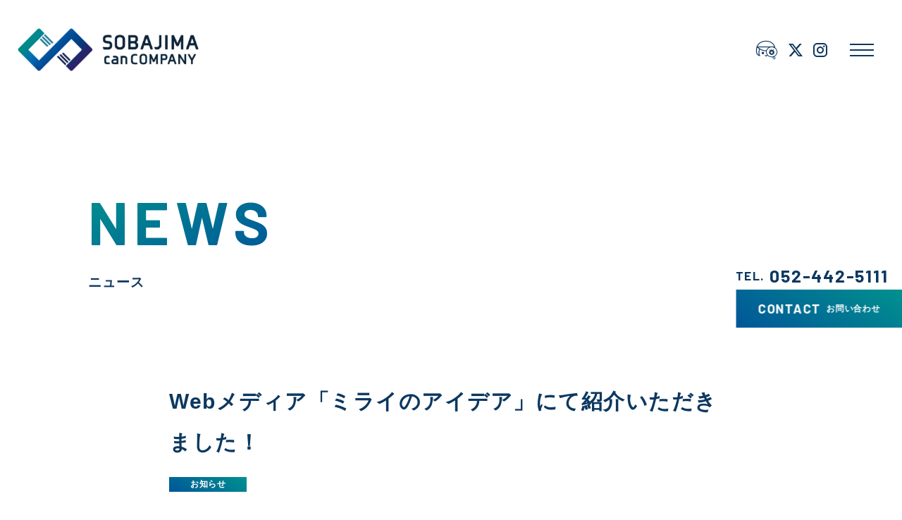

--- FILE ---
content_type: text/html; charset=UTF-8
request_url: https://sobajima.jp/news/439/
body_size: 8094
content:
<!doctype html>
<html lang="ja" class="no-js">

<head>
	<meta charset="UTF-8" />
	<meta http-equiv="X-UA-Compatible" content="IE=edge" />
	<meta name="viewport" content="width=device-width,initial-scale=1" />
	<script type="module">
		document.documentElement.classList.remove("no-js");
		document.documentElement.classList.add("js");
	</script>

	<title>Webメディア「ミライのアイデア」にて紹介いただきました！｜ニュース｜側島製罐｜愛知県にある明治創業の製缶メーカー</title>
	<meta name="description" content="「アイデア」の元を探るウェブサイト、『ミライのアイデア』にて弊社が紹介されました！" />
	<meta name="format-detection" content="telephone=no" />
	<meta property="og:type" content="article" />
	<meta property="og:title" content="Webメディア「ミライのアイデア」にて紹介いただきました！｜ニュース｜側島製罐｜愛知県にある明治創業の製缶メーカー" />
	<meta property="og:description" content="「アイデア」の元を探るウェブサイト、『ミライのアイデア』にて弊社が紹介されました！" />
	<meta property="og:url" content="https://sobajima.jp/" />
	<meta property="og:image" content="https://sobajima.jp/ogimage.jpg" />
	<meta property="og:image:alt" content="「アイデア」の元を探るウェブサイト、『ミライのアイデア』にて弊社が紹介されました！" />
	<meta property="og:locale" content="ja_JP" />
	<meta name="twitter:card" content="summary_large_image" />
	<meta name="twitter:title" content="Webメディア「ミライのアイデア」にて紹介いただきました！｜ニュース｜側島製罐｜愛知県にある明治創業の製缶メーカー" />
	<meta name="twitter:description" content="「アイデア」の元を探るウェブサイト、『ミライのアイデア』にて弊社が紹介されました！" />
	<meta name="twitter:image" content="https://sobajima.jp/ogimage.jpg" />
	<link rel="shortcut icon" href="/favicon.jpg" />
	<link rel="icon" href="/favicon.jpg" type="image/svg+xml" />
	<link rel="apple-touch-icon" href="/apple_touch_icon.jpg" />
	<meta name="theme-color" content="#00918F />
	<script>
		(function(d) {
			var config = {
					kitId: " cbm8yaw", scriptTimeout: 3000, async: true, }, h=d.documentElement, t=setTimeout(function() { h.className=h.className.replace(/\bwf-loading\b/g, "" ) + " wf-inactive" ; }, config.scriptTimeout), tk=d.createElement("script"), f=false, s=d.getElementsByTagName("script")[0], a; h.className +=" wf-loading" ; tk.src="https://use.typekit.net/" + config.kitId + ".js" ; tk.async=true; tk.onload=tk.onreadystatechange=function() { a=this.readyState; if (f || (a && a !="complete" && a !="loaded" )) return; f=true; clearTimeout(t); try { Typekit.load(config); } catch (e) {} }; s.parentNode.insertBefore(tk, s); })(document); </script>
	<script>
		function getPolyfill(src, integrity) {
			let script = document.createElement("script");
			script.src = src;
			script.integrity = integrity;
			script.crossOrigin = "anonymous";
			script.defer = true;
			document.head.appendChild(script);
		}
	</script>
	<script>
		if (!window.HTMLPictureElement) {
			getPolyfill("https://cdn.jsdelivr.net/npm/picturefill@3.0.3/dist/picturefill.min.js",
				"sha384-xRa5B8rCDfdg0npZcxAh+RXswrbFk3g6dlHVeABeluN8EIwdyljz/LqJgc2R3KNA");
		}
	</script>
	<script>
		if (!window.HTMLDetailsElement) {
			getPolyfill("https://cdn.jsdelivr.net/npm/details-polyfill@1.2.0/index.min.js",
				"sha384-jJ7h+2ScofrAbudM9fmyeWVZUV/uXyILkmbAJ4qbqAMD0wqeQJt+w1F1UUgITpjP");
		}
	</script>
	<script>
		if (window.MSInputMethodContext && document.documentMode) {
			getPolyfill("https://cdn.jsdelivr.net/gh/nuxodin/ie11CustomProperties@4.1.0/ie11CustomProperties.min.js",
				"sha384-sfNEaNjsWWTLr8SImy9+sgbCBGDe/6j63dIyzhAsdwS/aQtjLfvZPltbcN2KGkjI");
		}
	</script>
	<script>
		try {
			document.querySelector(":focus-visible");
		} catch (error) {
			getPolyfill("https://cdn.jsdelivr.net/npm/focus-visible@5.2.0/dist/focus-visible.min.js",
				"sha384-xRa5B8rCDfdg0npZcxAh+RXswrbFk3g6dlHVeABeluN8EIwdyljz/LqJgc2R3KNA");
		}
	</script>
	<script>
		if (!("objectFit" in document.documentElement.style)) {
			getPolyfill("https://cdn.jsdelivr.net/npm/object-fit-images@3.2.4/dist/ofi.min.js",
				"sha384-GOTasnp7a/eSjnwcNDne3AqLTCR1Ax6dwWrZsPhBvSGDwp6XkOyJ2dTvSM2IGOnE");
		}
	</script>
	<script defer="defer" src="/assets/js/vendor.min.js?1768995323"></script>

			<script defer="defer" src="/assets/js/newsDetail.min.js?1768995323"></script>
		<link href="/assets/css/newsDetail.css?1768995323" rel="stylesheet" />
	
	
	
	
	
	
	
	<title>Webメディア「ミライのアイデア」にて紹介いただきました！ &#8211; 側島製罐</title>
<meta name='robots' content='max-image-preview:large' />
<link rel='stylesheet' id='wp-block-library-css' href='https://sobajima.jp/wp/wp-includes/css/dist/block-library/style.min.css?ver=6.4.7' type='text/css' media='all' />
<style id='create-block-enoki-block-textlink-style-inline-css' type='text/css'>
.wp-block-create-block-enoki-block-textlink{border:none!important}

</style>
<style id='classic-theme-styles-inline-css' type='text/css'>
/*! This file is auto-generated */
.wp-block-button__link{color:#fff;background-color:#32373c;border-radius:9999px;box-shadow:none;text-decoration:none;padding:calc(.667em + 2px) calc(1.333em + 2px);font-size:1.125em}.wp-block-file__button{background:#32373c;color:#fff;text-decoration:none}
</style>
<style id='global-styles-inline-css' type='text/css'>
body{--wp--preset--color--black: #000000;--wp--preset--color--cyan-bluish-gray: #abb8c3;--wp--preset--color--white: #ffffff;--wp--preset--color--pale-pink: #f78da7;--wp--preset--color--vivid-red: #cf2e2e;--wp--preset--color--luminous-vivid-orange: #ff6900;--wp--preset--color--luminous-vivid-amber: #fcb900;--wp--preset--color--light-green-cyan: #7bdcb5;--wp--preset--color--vivid-green-cyan: #00d084;--wp--preset--color--pale-cyan-blue: #8ed1fc;--wp--preset--color--vivid-cyan-blue: #0693e3;--wp--preset--color--vivid-purple: #9b51e0;--wp--preset--gradient--vivid-cyan-blue-to-vivid-purple: linear-gradient(135deg,rgba(6,147,227,1) 0%,rgb(155,81,224) 100%);--wp--preset--gradient--light-green-cyan-to-vivid-green-cyan: linear-gradient(135deg,rgb(122,220,180) 0%,rgb(0,208,130) 100%);--wp--preset--gradient--luminous-vivid-amber-to-luminous-vivid-orange: linear-gradient(135deg,rgba(252,185,0,1) 0%,rgba(255,105,0,1) 100%);--wp--preset--gradient--luminous-vivid-orange-to-vivid-red: linear-gradient(135deg,rgba(255,105,0,1) 0%,rgb(207,46,46) 100%);--wp--preset--gradient--very-light-gray-to-cyan-bluish-gray: linear-gradient(135deg,rgb(238,238,238) 0%,rgb(169,184,195) 100%);--wp--preset--gradient--cool-to-warm-spectrum: linear-gradient(135deg,rgb(74,234,220) 0%,rgb(151,120,209) 20%,rgb(207,42,186) 40%,rgb(238,44,130) 60%,rgb(251,105,98) 80%,rgb(254,248,76) 100%);--wp--preset--gradient--blush-light-purple: linear-gradient(135deg,rgb(255,206,236) 0%,rgb(152,150,240) 100%);--wp--preset--gradient--blush-bordeaux: linear-gradient(135deg,rgb(254,205,165) 0%,rgb(254,45,45) 50%,rgb(107,0,62) 100%);--wp--preset--gradient--luminous-dusk: linear-gradient(135deg,rgb(255,203,112) 0%,rgb(199,81,192) 50%,rgb(65,88,208) 100%);--wp--preset--gradient--pale-ocean: linear-gradient(135deg,rgb(255,245,203) 0%,rgb(182,227,212) 50%,rgb(51,167,181) 100%);--wp--preset--gradient--electric-grass: linear-gradient(135deg,rgb(202,248,128) 0%,rgb(113,206,126) 100%);--wp--preset--gradient--midnight: linear-gradient(135deg,rgb(2,3,129) 0%,rgb(40,116,252) 100%);--wp--preset--font-size--small: 13px;--wp--preset--font-size--medium: 20px;--wp--preset--font-size--large: 36px;--wp--preset--font-size--x-large: 42px;--wp--preset--spacing--20: 0.44rem;--wp--preset--spacing--30: 0.67rem;--wp--preset--spacing--40: 1rem;--wp--preset--spacing--50: 1.5rem;--wp--preset--spacing--60: 2.25rem;--wp--preset--spacing--70: 3.38rem;--wp--preset--spacing--80: 5.06rem;--wp--preset--shadow--natural: 6px 6px 9px rgba(0, 0, 0, 0.2);--wp--preset--shadow--deep: 12px 12px 50px rgba(0, 0, 0, 0.4);--wp--preset--shadow--sharp: 6px 6px 0px rgba(0, 0, 0, 0.2);--wp--preset--shadow--outlined: 6px 6px 0px -3px rgba(255, 255, 255, 1), 6px 6px rgba(0, 0, 0, 1);--wp--preset--shadow--crisp: 6px 6px 0px rgba(0, 0, 0, 1);}:where(.is-layout-flex){gap: 0.5em;}:where(.is-layout-grid){gap: 0.5em;}body .is-layout-flow > .alignleft{float: left;margin-inline-start: 0;margin-inline-end: 2em;}body .is-layout-flow > .alignright{float: right;margin-inline-start: 2em;margin-inline-end: 0;}body .is-layout-flow > .aligncenter{margin-left: auto !important;margin-right: auto !important;}body .is-layout-constrained > .alignleft{float: left;margin-inline-start: 0;margin-inline-end: 2em;}body .is-layout-constrained > .alignright{float: right;margin-inline-start: 2em;margin-inline-end: 0;}body .is-layout-constrained > .aligncenter{margin-left: auto !important;margin-right: auto !important;}body .is-layout-constrained > :where(:not(.alignleft):not(.alignright):not(.alignfull)){max-width: var(--wp--style--global--content-size);margin-left: auto !important;margin-right: auto !important;}body .is-layout-constrained > .alignwide{max-width: var(--wp--style--global--wide-size);}body .is-layout-flex{display: flex;}body .is-layout-flex{flex-wrap: wrap;align-items: center;}body .is-layout-flex > *{margin: 0;}body .is-layout-grid{display: grid;}body .is-layout-grid > *{margin: 0;}:where(.wp-block-columns.is-layout-flex){gap: 2em;}:where(.wp-block-columns.is-layout-grid){gap: 2em;}:where(.wp-block-post-template.is-layout-flex){gap: 1.25em;}:where(.wp-block-post-template.is-layout-grid){gap: 1.25em;}.has-black-color{color: var(--wp--preset--color--black) !important;}.has-cyan-bluish-gray-color{color: var(--wp--preset--color--cyan-bluish-gray) !important;}.has-white-color{color: var(--wp--preset--color--white) !important;}.has-pale-pink-color{color: var(--wp--preset--color--pale-pink) !important;}.has-vivid-red-color{color: var(--wp--preset--color--vivid-red) !important;}.has-luminous-vivid-orange-color{color: var(--wp--preset--color--luminous-vivid-orange) !important;}.has-luminous-vivid-amber-color{color: var(--wp--preset--color--luminous-vivid-amber) !important;}.has-light-green-cyan-color{color: var(--wp--preset--color--light-green-cyan) !important;}.has-vivid-green-cyan-color{color: var(--wp--preset--color--vivid-green-cyan) !important;}.has-pale-cyan-blue-color{color: var(--wp--preset--color--pale-cyan-blue) !important;}.has-vivid-cyan-blue-color{color: var(--wp--preset--color--vivid-cyan-blue) !important;}.has-vivid-purple-color{color: var(--wp--preset--color--vivid-purple) !important;}.has-black-background-color{background-color: var(--wp--preset--color--black) !important;}.has-cyan-bluish-gray-background-color{background-color: var(--wp--preset--color--cyan-bluish-gray) !important;}.has-white-background-color{background-color: var(--wp--preset--color--white) !important;}.has-pale-pink-background-color{background-color: var(--wp--preset--color--pale-pink) !important;}.has-vivid-red-background-color{background-color: var(--wp--preset--color--vivid-red) !important;}.has-luminous-vivid-orange-background-color{background-color: var(--wp--preset--color--luminous-vivid-orange) !important;}.has-luminous-vivid-amber-background-color{background-color: var(--wp--preset--color--luminous-vivid-amber) !important;}.has-light-green-cyan-background-color{background-color: var(--wp--preset--color--light-green-cyan) !important;}.has-vivid-green-cyan-background-color{background-color: var(--wp--preset--color--vivid-green-cyan) !important;}.has-pale-cyan-blue-background-color{background-color: var(--wp--preset--color--pale-cyan-blue) !important;}.has-vivid-cyan-blue-background-color{background-color: var(--wp--preset--color--vivid-cyan-blue) !important;}.has-vivid-purple-background-color{background-color: var(--wp--preset--color--vivid-purple) !important;}.has-black-border-color{border-color: var(--wp--preset--color--black) !important;}.has-cyan-bluish-gray-border-color{border-color: var(--wp--preset--color--cyan-bluish-gray) !important;}.has-white-border-color{border-color: var(--wp--preset--color--white) !important;}.has-pale-pink-border-color{border-color: var(--wp--preset--color--pale-pink) !important;}.has-vivid-red-border-color{border-color: var(--wp--preset--color--vivid-red) !important;}.has-luminous-vivid-orange-border-color{border-color: var(--wp--preset--color--luminous-vivid-orange) !important;}.has-luminous-vivid-amber-border-color{border-color: var(--wp--preset--color--luminous-vivid-amber) !important;}.has-light-green-cyan-border-color{border-color: var(--wp--preset--color--light-green-cyan) !important;}.has-vivid-green-cyan-border-color{border-color: var(--wp--preset--color--vivid-green-cyan) !important;}.has-pale-cyan-blue-border-color{border-color: var(--wp--preset--color--pale-cyan-blue) !important;}.has-vivid-cyan-blue-border-color{border-color: var(--wp--preset--color--vivid-cyan-blue) !important;}.has-vivid-purple-border-color{border-color: var(--wp--preset--color--vivid-purple) !important;}.has-vivid-cyan-blue-to-vivid-purple-gradient-background{background: var(--wp--preset--gradient--vivid-cyan-blue-to-vivid-purple) !important;}.has-light-green-cyan-to-vivid-green-cyan-gradient-background{background: var(--wp--preset--gradient--light-green-cyan-to-vivid-green-cyan) !important;}.has-luminous-vivid-amber-to-luminous-vivid-orange-gradient-background{background: var(--wp--preset--gradient--luminous-vivid-amber-to-luminous-vivid-orange) !important;}.has-luminous-vivid-orange-to-vivid-red-gradient-background{background: var(--wp--preset--gradient--luminous-vivid-orange-to-vivid-red) !important;}.has-very-light-gray-to-cyan-bluish-gray-gradient-background{background: var(--wp--preset--gradient--very-light-gray-to-cyan-bluish-gray) !important;}.has-cool-to-warm-spectrum-gradient-background{background: var(--wp--preset--gradient--cool-to-warm-spectrum) !important;}.has-blush-light-purple-gradient-background{background: var(--wp--preset--gradient--blush-light-purple) !important;}.has-blush-bordeaux-gradient-background{background: var(--wp--preset--gradient--blush-bordeaux) !important;}.has-luminous-dusk-gradient-background{background: var(--wp--preset--gradient--luminous-dusk) !important;}.has-pale-ocean-gradient-background{background: var(--wp--preset--gradient--pale-ocean) !important;}.has-electric-grass-gradient-background{background: var(--wp--preset--gradient--electric-grass) !important;}.has-midnight-gradient-background{background: var(--wp--preset--gradient--midnight) !important;}.has-small-font-size{font-size: var(--wp--preset--font-size--small) !important;}.has-medium-font-size{font-size: var(--wp--preset--font-size--medium) !important;}.has-large-font-size{font-size: var(--wp--preset--font-size--large) !important;}.has-x-large-font-size{font-size: var(--wp--preset--font-size--x-large) !important;}
.wp-block-navigation a:where(:not(.wp-element-button)){color: inherit;}
:where(.wp-block-post-template.is-layout-flex){gap: 1.25em;}:where(.wp-block-post-template.is-layout-grid){gap: 1.25em;}
:where(.wp-block-columns.is-layout-flex){gap: 2em;}:where(.wp-block-columns.is-layout-grid){gap: 2em;}
.wp-block-pullquote{font-size: 1.5em;line-height: 1.6;}
</style>
<link rel='stylesheet' id='contact-form-7-css' href='https://sobajima.jp/wp/wp-content/plugins/contact-form-7/includes/css/styles.css?ver=5.9.3' type='text/css' media='all' />
<link rel='stylesheet' id='cf7cf-style-css' href='https://sobajima.jp/wp/wp-content/plugins/cf7-conditional-fields/style.css?ver=2.4.8' type='text/css' media='all' />
<script type="text/javascript" src="https://sobajima.jp/wp/wp-includes/js/jquery/jquery.min.js?ver=3.7.1" id="jquery-core-js"></script>
<script type="text/javascript" src="https://sobajima.jp/wp/wp-includes/js/jquery/jquery-migrate.min.js?ver=3.4.1" id="jquery-migrate-js"></script>
<link rel="canonical" href="https://sobajima.jp/news/439/" />
<link rel='shortlink' href='https://sobajima.jp/?p=439' />
	<!-- Global site tag (gtag.js) - Google Analytics -->
	<script async src="https://www.googletagmanager.com/gtag/js?id=G-F0QVLBXZZD"></script>
	<script>
		window.dataLayer = window.dataLayer || [];

		function gtag() {
			dataLayer.push(arguments);
		}
		gtag('js', new Date());

		gtag('config', 'G-F0QVLBXZZD');
	</script>
</head>

<body>
	<div class="wrapper home">
		<header class="header">
	<div class="header-top">
		<h1 class="header-logo">
			<a href="/">
				<span class="header-logo-color">
					<picture>
						<source type="image/webp" srcset="/assets/images/component/webp/logo.webp" />
						<img src="/assets/images/component/logo.png" width="420" height="142" alt="SOBAJIMA can Company" decoding="auto" />
					</picture>
				</span>

				<span class="header-logo-white" aria-hidden="true">
					<picture>
						<source type="image/webp" srcset="/assets/images/component/webp/logo-trans.webp" />
						<img src="/assets/images/component/logo-trans.png" width="420" height="142" alt="SOBAJIMA can Company" decoding="auto" />
					</picture>
				</span>
			</a>
		</h1>

		<div class="header-nav">
			<div class="header-list only-pc">
				<div class="header-sns header-sns-color">
					<a href="/topics/" class="header-sns__item topic c-clone">
						<span class="visuallyHidden">トピックス</span>
						<div class="origin">
							<picture>
								<source srcset="/assets/images/component/webp/ico-topic.webp" type="image/webp" />
								<img src="/assets/images/component/ico-topic.png" width="64" height="56" alt="" />
							</picture>
						</div>
						<div class="clone">
							<picture>
								<source srcset="/assets/images/component/webp/ico-topic.webp" type="image/webp" />
								<img src="/assets/images/component/ico-topic.png" width="64" height="56" alt="" />
							</picture>
						</div>
					</a>
					<a href="https://twitter.com/sobajimacan" target="_blank" rel="noopener noreferrer" class="header-sns__item twitter c-clone">
						<span class="visuallyHidden">X（旧Twitter）のアイコン</span>
						<div class="origin">
							<picture>
								<source srcset="/assets/images/component/webp/ico-twitter.webp" type="image/webp" />
								<img src="/assets/images/component/ico-twitter.png" width="64" height="56" alt="" />
							</picture>
						</div>
						<div class="clone">
							<picture>
								<source srcset="/assets/images/component/webp/ico-twitter.webp" type="image/webp" />
								<img src="/assets/images/component/ico-twitter.png" width="64" height="56" alt="" />
							</picture>
						</div>
					</a>
					<a href="https://www.instagram.com/sobajima.can/" target="_blank" rel="noopener noreferrer" class="header-sns__item instagram c-clone">
						<span class="visuallyHidden">インスタグラムのアイコン</span>
						<div class="origin">
							<picture>
								<source srcset="/assets/images/component/webp/ico-instagram.webp" type="image/webp" />
								<img src="/assets/images/component/ico-instagram.png" width="64" height="56" alt="" />
							</picture>
						</div>
						<div class="clone">
							<picture>
								<source srcset="/assets/images/component/webp/ico-instagram.webp" type="image/webp" />
								<img src="/assets/images/component/ico-instagram.png" width="64" height="56" alt="" />
							</picture>
						</div>
					</a>
				</div>

				<div class="header-sns header-sns-white">
					<a href="/topics/" class="header-sns__item topic c-clone">
						<span class="visuallyHidden">トピックス</span>
						<div class="origin">
							<picture>
								<source srcset="/assets/images/component/webp/ico-topic-white.webp" type="image/webp" />
								<img src="/assets/images/component/ico-topic-white.png" width="64" height="56" alt="" />
							</picture>
						</div>
						<div class="clone">
							<picture>
								<source srcset="/assets/images/component/webp/ico-topic-white.webp" type="image/webp" />
								<img src="/assets/images/component/ico-topic-white.png" width="64" height="56" alt="" />
							</picture>
						</div>
					</a>
					<a href="https://twitter.com/sobajimacan" target="_blank" rel="noopener noreferrer" class="header-sns__item twitter c-clone">
						<span class="visuallyHidden">X（旧Twitter）のアイコン</span>
						<div class="origin">
							<picture>
								<source srcset="/assets/images/component/webp/ico-twitter-white.webp" type="image/webp" />
								<img src="/assets/images/component/ico-twitter-white.png" width="64" height="56" alt="" />
							</picture>
						</div>
						<div class="clone">
							<picture>
								<source srcset="/assets/images/component/webp/ico-twitter-white.webp" type="image/webp" />
								<img src="/assets/images/component/ico-twitter-white.png" width="64" height="56" alt="" />
							</picture>
						</div>
					</a>
					<a href="https://www.instagram.com/sobajima.can/" target="_blank" rel="noopener noreferrer" class="header-sns__item instagram c-clone">
						<span class="visuallyHidden">インスタグラムのアイコン</span>
						<div class="origin">
							<picture>
								<source srcset="/assets/images/component/webp/ico-instagram-white.webp" type="image/webp" />
								<img src="/assets/images/component/ico-instagram-white.png" width="64" height="56" alt="" />
							</picture>
						</div>
						<div class="clone">
							<picture>
								<source srcset="/assets/images/component/webp/ico-instagram-white.webp" type="image/webp" />
								<img src="/assets/images/component/ico-instagram-white.png" width="64" height="56" alt="" />
							</picture>
						</div>
					</a>
				</div>
			</div>

			<button class="header-button js-menu-open" type="button" aria-label="メニューを開く">
				<span></span>
				<span></span>
				<span></span>
			</button>
		</div>
	</div>

	<div class="header-fixed only-pc">
		<div class="header-logo">
			<a href="/">
				<picture>
					<source type="image/webp" srcset="/assets/images/component/webp/logo.webp" />
					<img src="/assets/images/component/logo.png" width="420" height="142" alt="SOBAJIMA can Company" decoding="auto" />
				</picture>
			</a>
		</div>

		<div class="header-nav">
			<div class="header-list only-pc">
				<div class="header-contact">
					<a href="tel:052-442-5111" class="header-contact-tel"> <small>TEL.</small>052-442-5111 </a>
					<a href="/sobajima-contact" class="header-contact-button c-button-grd">お問い合わせ</a>
				</div>

				<div class="header-sns">
					<a href="/topics/" class="header-sns__item topic c-clone">
						<span class="visuallyHidden">トピックス</span>
						<div class="origin">
							<picture>
								<source srcset="/assets/images/component/webp/ico-topic.webp" type="image/webp" />
								<img src="/assets/images/component/ico-topic.png" width="64" height="56" alt="" />
							</picture>
						</div>
						<div class="clone">
							<picture>
								<source srcset="/assets/images/component/webp/ico-topic.webp" type="image/webp" />
								<img src="/assets/images/component/ico-topic.png" width="64" height="56" alt="" />
							</picture>
						</div>
					</a>
					<a href="https://twitter.com/sobajimacan" target="_blank" rel="noopener noreferrer" class="header-sns__item twitter c-clone">
						<span class="visuallyHidden">X（旧Twitter）のアイコン</span>
						<div class="origin">
							<picture>
								<source srcset="/assets/images/component/webp/ico-twitter.webp" type="image/webp" />
								<img src="/assets/images/component/ico-twitter.png" width="64" height="56" alt="" />
							</picture>
						</div>
						<div class="clone">
							<picture>
								<source srcset="/assets/images/component/webp/ico-twitter.webp" type="image/webp" />
								<img src="/assets/images/component/ico-twitter.png" width="64" height="56" alt="" />
							</picture>
						</div>
					</a>
					<a href="https://www.instagram.com/sobajima.can/" target="_blank" rel="noopener noreferrer" class="header-sns__item instagram c-clone">
						<span class="visuallyHidden">インスタグラムのアイコン</span>
						<div class="origin">
							<picture>
								<source srcset="/assets/images/component/webp/ico-instagram.webp" type="image/webp" />
								<img src="/assets/images/component/ico-instagram.png" width="64" height="56" alt="" />
							</picture>
						</div>
						<div class="clone">
							<picture>
								<source srcset="/assets/images/component/webp/ico-instagram.webp" type="image/webp" />
								<img src="/assets/images/component/ico-instagram.png" width="64" height="56" alt="" />
							</picture>
						</div>
					</a>
				</div>
			</div>
			<button class="header-button js-menu-open" type="button" aria-label="メニューを開く">
				<span></span>
				<span></span>
				<span></span>
			</button>
		</div>
	</div>
</header>

<div class="cMenu js-menu" aria-hidden="true">
	<div class="cMenu__inner">
		<div class="cMenu__wrapper" tabindex="-1" role="dialog" aria-modal="true" aria-labelledby="dialog-title">
			<span id="dialog-title" class="visuallyHidden">メニュー</span>

			<div class="cMenu__content" role="document">
				<nav class="cMenu__nav">
					<ul class="cMenu__nav_list">
						<li class="cMenu__nav_item">
							<a href="/philosophy/" class="cMenu__nav_item_link hover-color"> 私たちの想い </a>
						</li>

						<li class="cMenu__nav_item">
							<a href="/about/" class="cMenu__nav_item_link hover-color"> 缶について </a>
						</li>

						<li class="cMenu__nav_item">
							<a href="/about#flow" class="cMenu__nav_item_link hover-color"> 缶ができるまで </a>
						</li>

						<li class="cMenu__nav_item">
							<a href="/products/" class="cMenu__nav_item_link hover-color"> 製品紹介 </a>

							<ul class="cMenu__nav_inList">
								<li class="cMenu__nav_inItem">
									<a href="/products/semi-order/" class="cMenu__nav_inItem_link hover-color"> 既製品・<br class="only-sp" />セミオーダー品 </a>
								</li>

								<li class="cMenu__nav_inItem">
									<a href="/products#fullorder" class="cMenu__nav_inItem_link hover-color"> フルオーダー品 </a>
								</li>

								<li class="cMenu__nav_inItem">
									<a href="/products/candaycan/" class="cMenu__nav_inItem_link hover-color"> グリーンスチールを<br class="only-sp" />採用した<br class="only-pc" />超エコ缶・<br class="only-sp" />Canday缶 </a>
								</li>
							</ul>
						</li>
					</ul>

					<ul class="cMenu__nav_list">
						<li class="cMenu__nav_item">
							<a href="/factory/" class="cMenu__nav_item_link hover-color"> 工場紹介 </a>
						</li>

						<li class="cMenu__nav_item">
							<a href="/company/" class="cMenu__nav_item_link hover-color"> 会社概要 </a>
						</li>

						<li class="cMenu__nav_item">
							<a href="/heart-driven/" class="cMenu__nav_item_link hover-color"> ティール組織という<br />新しい働き方 </a>
						</li>

						<li class="cMenu__nav_item">
							<a href="/sustainability/" class="cMenu__nav_item_link hover-color"> サスティナビリティ </a>
						</li>

						<li class="cMenu__nav_item">
							<a href="/news/" class="cMenu__nav_item_link hover-color"> ニュース </a>
						</li>

						<li class="cMenu__nav_item">
							<a href="/recruit/" class="cMenu__nav_item_link hover-color"> 採用情報 </a>
						</li>

						<li class="cMenu__nav_item">
							<a href="/privacy/" class="cMenu__nav_item_link hover-color"> 個人情報保護<br class="only-sp" />ポリシー </a>
						</li>
					</ul>
				</nav>

				<div class="cMenu__banner">
					<div class="cMenu__contact">
						<div class="cMenu__contact_tel">
							<div class="cMenu__contact_tel_text">TEL.</div>

							<div class="cMenu__contact_tel_number">
								<a href="tel:052-442-5111" class="cMenu__contact_tel_link">052-442-5111</a>
							</div>
						</div>

						<a href="/sobajima-contact/" class="cMenu__contact_link">
							<div class="cMenu__contact_link_en">Contact</div>

							<div class="cMenu__contact_link_ja">お問い合わせ</div>
						</a>
					</div>

					<ul class="cMenu__banner_list">
						<li class="cMenu__banner_item">
							<a href="https://sobajima.thebase.in/" class="cMenu__banner_link" target="_blank" rel="noopener noreferrer">
								<picture>
									<source type="image/webp" srcset="/assets/images/component/webp/menu_banner_online.webp" />
									<img src="/assets/images/component/menu_banner_online.jpg" width="750" height="520" alt="側島心具 製造所 Online Shop" decoding="auto" loading="eager" />
								</picture>
							</a>
						</li>

						<li class="cMenu__banner_item">
							<a href="/topics/" class="cMenu__banner_link">
								<picture>
									<source type="image/webp" srcset="/assets/images/component/webp/menu_banner_topics.webp" />
									<img src="/assets/images/component/menu_banner_topics.jpg" width="750" height="520" alt="側島心具 製造所 Online Shop" decoding="auto" loading="eager" />
								</picture>
							</a>
						</li>
					</ul>
				</div>

				<button class="cMenu__close js-menu-close">
					<span class="cMenu__close_text"> メニューを閉じる </span>

					<span class="cMenu__close_icon"></span>
				</button>
			</div>
		</div>
	</div>
</div>        <section class="news-detail">
            <div class="c-heading">
                <h2 class="c-heading-eng">
                    <div class="c-heading-eng__wrapper">
                        <span class="c-heading-eng__item c-text-grd02">NEWS</span>
                    </div>
                </h2>
                <h3 class="c-heading-ja">ニュース</h3>
            </div>
            <div class="c-contact only-pc">
                <a class="c-contact-tel" href="tel:052-442-5111"><span>TEL.</span> 052-442-5111 </a><a href="/sobajima-contact" class="c-contact-btn c-button-grd"><span class="eng">CONTACT</span>
                    <span class="ja">お問い合わせ</span></a>
            </div>
            <div class="news-detail-heading">
                <h2 class="news-detail-title">
                    Webメディア「ミライのアイデア」にて紹介いただきました！                </h2>

                                    <div class="news-detail-cate">
                                                    <a class="cate c-button-grd" href="/news/info">
                                お知らせ                            </a>
                                            </div>
                            </div>

            <div class="news-detail-inner">
                <main>
                    
<p>「アイデア」の元を探るウェブサイト、『ミライのアイデア』にて弊社が紹介されました！</p>



<p class="wp-block-create-block-enoki-block-textlink cb-textlink"><span><a href="https://www.mirai-idea.jp/post/prtimes?fbclid=IwAR3e4gPSKlFryugHSPaWMMSDPM8pnvN70BL27cBD_YsbSkqWe5VR9y4xsD4" data-type="URL" target="_blank" rel="noreferrer noopener"><strong>詳しくはこちら</strong></a></span></p>
                </main>
            </div>

                        <div class="c-article-nav">
                                    <a href="https://sobajima.jp/news/433/" class="c-article-nav__arrow prev">
                        <picture>
                            <source type="image/webp" srcset="/assets/images/component/webp/arrow-prev.webp" />
                            <img src="/assets/images/component/arrow-prev.png" width="48" height="39" alt="" decoding="async" loading="lazy" />
                        </picture>
                    </a>
                                <a href="/news/" class="c-article-nav__text">一覧へ戻る </a>
                                    <a href="https://sobajima.jp/news/443/" class="c-article-nav__arrow next">
                        <picture>
                            <source type="image/webp" srcset="/assets/images/component/webp/arrow-next.webp" />
                            <img src="/assets/images/component/arrow-next.png" width="48" height="39" alt="" decoding="async" loading="lazy" />
                        </picture>
                    </a>
                            </div>
        </section>

        <div class="news-nav">
            <div class="c-gradient"></div>
            <div class="news-nav-inner">
                                    <div class="news-nav-box">
                        <h3 class="news-nav-box__title">CATEGORY</h3>
                        <div class="news-nav-list">
                                                            <a href="/news/important" class="news-nav-item">重要なお知らせ</a>
                                                            <a href="/news/info" class="news-nav-item">お知らせ</a>
                                                    </div>
                    </div>
                
                <div class="news-nav-box">
                    <h3 class="news-nav-box__title">ARCHIVE</h3>
                    <div class="news-nav-list">
                        	<a class="news-nav-item" href='https://sobajima.jp/news/date/2026/01/'>2026年1月</a>
	<a class="news-nav-item" href='https://sobajima.jp/news/date/2025/12/'>2025年12月</a>
	<a class="news-nav-item" href='https://sobajima.jp/news/date/2025/11/'>2025年11月</a>
	<a class="news-nav-item" href='https://sobajima.jp/news/date/2025/10/'>2025年10月</a>
	<a class="news-nav-item" href='https://sobajima.jp/news/date/2025/09/'>2025年9月</a>
	<a class="news-nav-item" href='https://sobajima.jp/news/date/2025/08/'>2025年8月</a>
	<a class="news-nav-item" href='https://sobajima.jp/news/date/2025/07/'>2025年7月</a>
	<a class="news-nav-item" href='https://sobajima.jp/news/date/2025/06/'>2025年6月</a>
	<a class="news-nav-item" href='https://sobajima.jp/news/date/2025/05/'>2025年5月</a>
	<a class="news-nav-item" href='https://sobajima.jp/news/date/2025/04/'>2025年4月</a>
	<a class="news-nav-item" href='https://sobajima.jp/news/date/2025/03/'>2025年3月</a>
	<a class="news-nav-item" href='https://sobajima.jp/news/date/2025/02/'>2025年2月</a>
	<a class="news-nav-item" href='https://sobajima.jp/news/date/2025/01/'>2025年1月</a>
	<a class="news-nav-item" href='https://sobajima.jp/news/date/2024/12/'>2024年12月</a>
	<a class="news-nav-item" href='https://sobajima.jp/news/date/2024/11/'>2024年11月</a>
	<a class="news-nav-item" href='https://sobajima.jp/news/date/2024/10/'>2024年10月</a>
	<a class="news-nav-item" href='https://sobajima.jp/news/date/2024/09/'>2024年9月</a>
	<a class="news-nav-item" href='https://sobajima.jp/news/date/2024/08/'>2024年8月</a>
	<a class="news-nav-item" href='https://sobajima.jp/news/date/2024/07/'>2024年7月</a>
	<a class="news-nav-item" href='https://sobajima.jp/news/date/2024/06/'>2024年6月</a>
	<a class="news-nav-item" href='https://sobajima.jp/news/date/2024/05/'>2024年5月</a>
	<a class="news-nav-item" href='https://sobajima.jp/news/date/2024/04/'>2024年4月</a>
	<a class="news-nav-item" href='https://sobajima.jp/news/date/2024/03/'>2024年3月</a>
	<a class="news-nav-item" href='https://sobajima.jp/news/date/2024/02/'>2024年2月</a>
	<a class="news-nav-item" href='https://sobajima.jp/news/date/2024/01/'>2024年1月</a>
	<a class="news-nav-item" href='https://sobajima.jp/news/date/2023/12/'>2023年12月</a>
	<a class="news-nav-item" href='https://sobajima.jp/news/date/2023/11/'>2023年11月</a>
	<a class="news-nav-item" href='https://sobajima.jp/news/date/2023/10/'>2023年10月</a>
	<a class="news-nav-item" href='https://sobajima.jp/news/date/2023/09/'>2023年9月</a>
	<a class="news-nav-item" href='https://sobajima.jp/news/date/2023/08/'>2023年8月</a>
	<a class="news-nav-item" href='https://sobajima.jp/news/date/2023/07/'>2023年7月</a>
	<a class="news-nav-item" href='https://sobajima.jp/news/date/2023/06/'>2023年6月</a>
	<a class="news-nav-item" href='https://sobajima.jp/news/date/2023/05/'>2023年5月</a>
	<a class="news-nav-item" href='https://sobajima.jp/news/date/2023/04/'>2023年4月</a>
	<a class="news-nav-item" href='https://sobajima.jp/news/date/2023/03/'>2023年3月</a>
	<a class="news-nav-item" href='https://sobajima.jp/news/date/2023/02/'>2023年2月</a>
	<a class="news-nav-item" href='https://sobajima.jp/news/date/2023/01/'>2023年1月</a>
	<a class="news-nav-item" href='https://sobajima.jp/news/date/2022/12/'>2022年12月</a>
	<a class="news-nav-item" href='https://sobajima.jp/news/date/2022/11/'>2022年11月</a>
	<a class="news-nav-item" href='https://sobajima.jp/news/date/2022/10/'>2022年10月</a>
	<a class="news-nav-item" href='https://sobajima.jp/news/date/2022/09/'>2022年9月</a>
	<a class="news-nav-item" href='https://sobajima.jp/news/date/2022/08/'>2022年8月</a>
	<a class="news-nav-item" href='https://sobajima.jp/news/date/2022/07/'>2022年7月</a>
	<a class="news-nav-item" href='https://sobajima.jp/news/date/2022/06/'>2022年6月</a>
	<a class="news-nav-item" href='https://sobajima.jp/news/date/2022/05/'>2022年5月</a>
	<a class="news-nav-item" href='https://sobajima.jp/news/date/2022/04/'>2022年4月</a>
	<a class="news-nav-item" href='https://sobajima.jp/news/date/2022/03/'>2022年3月</a>
	<a class="news-nav-item" href='https://sobajima.jp/news/date/2022/02/'>2022年2月</a>
	<a class="news-nav-item" href='https://sobajima.jp/news/date/2022/01/'>2022年1月</a>
                    </div>
                </div>
            </div>
        </div>

<section class="c-banner">
	<a href="/company" class="c-banner-item">
		<span class="c-banner-item__title">会社概要</span>
		<picture>
			<source media="(min-width: 768px)" srcset="/assets/images/component/webp/banner01-pc.webp" type="image/webp" />
			<source srcset="/assets/images/component/webp/banner01.webp" type="image/webp" />
			<source media="(min-width: 768px)" srcset="/assets/images/component/banner01-pc.jpg" type="image/png" />
			<img src="/assets/images/component/banner01.jpg" width="" height="" alt="" />
		</picture>
	</a>

	<a href="/philosophy" class="c-banner-item">
		<span class="c-banner-item__title">私たちの思い</span>
		<picture>
			<source media="(min-width: 768px)" srcset="/assets/images/component/webp/banner03-pc.webp" type="image/webp" />
			<source srcset="/assets/images/component/webp/banner03.webp" type="image/webp" />
			<source media="(min-width: 768px)" srcset="/assets/images/component/banner03-pc.jpg" type="image/png" />
			<img src="/assets/images/component/banner03.jpg" width="" height="" alt="" />
		</picture>
	</a>
</section>

<footer class="footer">
	<div class="footer-inner">
		<div class="footer-left">
			<a href="/" class="footer-logo">
				<picture>
					<source srcset="/assets/images/component/webp/footer-logo.webp" type="image/webp" />
					<img src="/assets/images/component/footer-logo.png" width="" height="" alt="" />
				</picture>
			</a>
			<div class="footer-info">
				<h3 class="footer-info-company">側島製罐株式会社</h3>
				<p class="footer-info-address">〒490-1144<br />愛知県海部郡大治町西條附田90-1</p>
				<div class="footer-info-contact">
					<a href="tel:052-442-5111" class="hover-color"><small>TEL.</small> 052-442-5111 </a><a href="tel:050-3535-7317" class="hover-color"><small>FAX.</small> 050-3535-7317</a>
				</div>
			</div>
		</div>
		<div class="footer-right">
			<ul class="footer-list left">
				<li class="footer-item">
					<a href="/philosophy" class="hover-color"> 私たちの想い </a>
				</li>
				<li class="footer-item">
					<a href="/about" class="hover-color"> 缶について </a>
				</li>
				<li class="footer-item">
					<a href="/about/#flow" class="hover-color"> 缶ができるまで </a>
				</li>
				<li class="footer-item">
					<a href="/products" class="hover-color"> 製品紹介 </a>
				</li>
				<li class="footer-item type02">
					<a href="/products/semi-order" class="hover-color"> 既製品・<br class="only-sp" />セミオーダー品 </a>
					<a href="/products#fullorder" class="hover-color"> フルオーダー品 </a>
					<a href="/products/candaycan" class="hover-color"> グリーンスチールを<br class="only-sp" />採用した<br class="only-pc" />超エコ缶・<br class="only-sp" />Canday缶 </a>
				</li>
			</ul>
			<ul class="footer-list right">
				<li class="footer-item">
					<a href="/factory" class="hover-color"> 工場紹介 </a>
				</li>
				<li class="footer-item">
					<a href="/company" class="hover-color"> 会社概要 </a>
				</li>
				<li class="footer-item">
					<a href="/heart-driven/" class="hover-color"> ティール組織という<br />新しい働き方 </a>
				</li>
				<li class="footer-item">
					<a href="/sustainability" class="hover-color"> サスティナビリティ </a>
				</li>
				<li class="footer-item">
					<a href="/news" class="hover-color"> ニュース </a>
				</li>
				<li class="footer-item">
					<a href="/recruit" class="hover-color"> 採用情報 </a>
				</li>
				<li class="footer-item">
					<a href="/privacy" class="hover-color"> 個人情報保護<br class="only-sp" />ポリシー </a>
				</li>
			</ul>
		</div>
		<div class="nav-contact only-sp">
			<a href="/sobajima-contact" class="nav-contact-button c-button-grd"> <span class="eng">CONTACT</span> <span class="ja">お問い合わせ</span> </a>
		</div>
	</div>
	<p class="footer-copyright">© 2021 sobajima</p>
</footer>

</div>
<script type="text/javascript" src="https://sobajima.jp/wp/wp-content/plugins/contact-form-7/includes/swv/js/index.js?ver=5.9.3" id="swv-js"></script>
<script type="text/javascript" id="contact-form-7-js-extra">
/* <![CDATA[ */
var wpcf7 = {"api":{"root":"https:\/\/sobajima.jp\/wp-json\/","namespace":"contact-form-7\/v1"}};
/* ]]> */
</script>
<script type="text/javascript" src="https://sobajima.jp/wp/wp-content/plugins/contact-form-7/includes/js/index.js?ver=5.9.3" id="contact-form-7-js"></script>
<script type="text/javascript" id="wpcf7cf-scripts-js-extra">
/* <![CDATA[ */
var wpcf7cf_global_settings = {"ajaxurl":"https:\/\/sobajima.jp\/wp\/wp-admin\/admin-ajax.php"};
/* ]]> */
</script>
<script type="text/javascript" src="https://sobajima.jp/wp/wp-content/plugins/cf7-conditional-fields/js/scripts.js?ver=2.4.8" id="wpcf7cf-scripts-js"></script>
</body>

</html>

--- FILE ---
content_type: text/css
request_url: https://sobajima.jp/assets/css/newsDetail.css?1768995323
body_size: 12750
content:
@import url(https://fonts.googleapis.com/css2?family=Barlow:wght@400;500;600;700;800&display=swap);
html{line-height:1.15;-webkit-text-size-adjust:100%}body{margin:0}main{display:block}h1{font-size:2em;margin:.67em 0}hr{box-sizing:content-box;height:0;overflow:visible}pre{font-family:monospace,monospace;font-size:1em}a{background-color:transparent}abbr[title]{border-bottom:none;text-decoration:underline;-webkit-text-decoration:underline dotted;text-decoration:underline dotted}b,strong{font-weight:bolder}code,kbd,samp{font-family:monospace,monospace;font-size:1em}small{font-size:80%}sub,sup{font-size:75%;line-height:0;position:relative;vertical-align:baseline}sub{bottom:-0.25em}sup{top:-0.5em}img{border-style:none;width:100%}button,input,optgroup,select,textarea{font-family:inherit;font-size:100%;line-height:1.15;margin:0}button,input{overflow:visible}button,select{text-transform:none}button,[type=button],[type=reset],[type=submit]{-webkit-appearance:button}button::-moz-focus-inner,[type=button]::-moz-focus-inner,[type=reset]::-moz-focus-inner,[type=submit]::-moz-focus-inner{border-style:none;padding:0}button:-moz-focusring,[type=button]:-moz-focusring,[type=reset]:-moz-focusring,[type=submit]:-moz-focusring{outline:1px dotted ButtonText}fieldset{padding:.35em .75em .625em}legend{box-sizing:border-box;color:inherit;display:table;max-width:100%;padding:0;white-space:normal}progress{vertical-align:baseline}textarea{overflow:auto}[type=checkbox],[type=radio]{box-sizing:border-box;padding:0}[type=number]::-webkit-inner-spin-button,[type=number]::-webkit-outer-spin-button{height:auto}[type=search]{-webkit-appearance:textfield;outline-offset:-2px}[type=search]::-webkit-search-decoration{-webkit-appearance:none}::-webkit-file-upload-button{-webkit-appearance:button;font:inherit}details{display:block}summary{display:list-item}template{display:none}[hidden]{display:none}a{color:initial;text-decoration:none;cursor:pointer}button{-webkit-appearance:none;-moz-appearance:none;appearance:none;border:none;cursor:pointer;padding:0;background-color:rgba(255,255,255,0);color:#000}li{list-style:none}html,body,h1,h2,h3,h4,h5,h6,a,p,span,em,small,strong,sub,sup,mark,del,ins,strike,abbr,dfn,blockquote,q,cite,code,pre,ol,ul,li,dl,dt,dd,div,section,article,main,aside,nav,header,hgroup,footer,img,figure,figcaption,address,time,audio,video,canvas,iframe,details,summary,fieldset,form,label,legend,table,caption,tbody,tfoot,thead,tr,th,td{margin:0;padding:0;border:0}input[type=button],input[type=text],input[type=submit],input[type=image],input[type=search],textarea{-webkit-appearance:none;border-radius:0}@media screen and (min-width: 768px),print{.only-sp{display:none !important}}@media(max-width: 767px){.only-pc{display:none !important}}:root{--base-vw: 3.75}@media screen and (min-width: 768px),print{:root{--base-vw: 13.66}}*,*::before,*::after{box-sizing:border-box}html{font-size:.625rem}body{font-family:"Helvetica Neue",Arial,"Hiragino Kaku Gothic ProN","Hiragino Sans",Meiryo,sans-serif;-webkit-text-size-adjust:100%;-webkit-font-smoothing:antialiased;-moz-osx-font-smoothing:grayscale}a{display:block}.js-focus-visible :focus:not(.focus-visible){outline:0}img{display:block;width:100%;height:100%;-o-object-fit:cover;object-fit:cover;-o-object-position:center;object-position:center;font-family:"object-fit: cover; object-position: center",sans-serif}br.md{display:none}br.lg{display:none}br.xl{display:none}@media screen and (min-width: 768px){br.sp{display:none}br.md{display:block}}@media screen and (min-width: 1024px){br.lg{display:block}}@media screen and (min-width: 1366px){br.xl{display:block}}.visuallyHidden{position:absolute;width:1px;height:1px;margin:-1px;padding:0;border:0;overflow:hidden;clip:rect(0, 0, 0, 0);white-space:nowrap}.cookie{position:fixed;bottom:5.33vw;right:5.33vw;z-index:10;opacity:0}.cookie__wrapper{position:relative;display:flex;align-items:center;justify-content:space-between;margin:0 auto;padding:20px 30px;width:100%;height:100%;background-color:#fff;border:#333 solid 1px}.cookie__text{padding-right:5.33vw}.cookie__link{text-decoration:underline;text-underline-offset:.15em}.cookie__btns{display:flex}.cookie__btn{padding:8px 16px;border:#333 solid 1px}.cookie__optIn{margin-right:2.67vw}.cookie.is-show{visibility:visible;-webkit-animation:fade-in .4s cubic-bezier(0.39, 0.575, 0.565, 1) both;animation:fade-in .4s cubic-bezier(0.39, 0.575, 0.565, 1) both}.cookie.is-checked{-webkit-animation:fade-out .4s cubic-bezier(0.39, 0.575, 0.565, 1) both;animation:fade-out .4s cubic-bezier(0.39, 0.575, 0.565, 1) both}@-webkit-keyframes fade-in{0%{opacity:0;transform:translateY(20px)}100%{opacity:1;transform:translateY(0)}}@keyframes fade-in{0%{opacity:0;transform:translateY(20px)}100%{opacity:1;transform:translateY(0)}}@-webkit-keyframes fade-out{0%{opacity:1}99%{opacity:0;transform:translateY(20px)}100%{visibility:hidden}}@keyframes fade-out{0%{opacity:1}99%{opacity:0;transform:translateY(20px)}100%{visibility:hidden}}@media screen and (min-width: 768px){.cookie{bottom:1.46vw;right:1.46vw}.cookie__text{padding-right:1.46vw}.cookie__optIn{margin-right:.73vw}}:root{--header-height: 71px;--z-base:100;--z-menu:101;--z-header:102}@media screen and (min-width: 768px),print{:root{--header-height: 141px}}body{color:#0c3860}body.active{overflow:hidden}.preload *{transition:none !important}.wrapper{position:relative;width:100%;overflow:hidden}@media screen and (min-width: 768px),print{.wrapper{min-width:1250px}}.c-gradient{width:100%;height:100vh;position:fixed;top:0;left:0;z-index:-1;background:linear-gradient(-35deg, #005698 0%, #00918f 100%);background-size:100% 100%}@media(max-width: 767px){.c-gradient{height:105vh}}.c-gradient.type02{background:linear-gradient(-35deg, #005698 0%, #00b2c1 100%);background-size:100% 100%}.c-gradient.type03{background:linear-gradient(-35deg, #00ac9f 0%, #008b91 100%);background-size:100% 100%}.c-contact{position:absolute}@media screen and (min-width: 768px),print{.c-contact{width:236px;right:0;top:378px}}@media(max-width: 767px){.c-contact{width:315px;right:0;bottom:20px;display:flex;flex-direction:column;align-items:flex-end}}.c-contact-tel{color:#0c3860;font-family:"Barlow",sans-serif;font-weight:700;font-style:normal;font-display:swap;display:flex;align-items:flex-end;font-size:25px;letter-spacing:.07em;line-height:27px;transform:translateX(100%);opacity:0}.c-contact-tel.active{-webkit-animation:slideIn .8s ease forwards;animation:slideIn .8s ease forwards;-webkit-animation-delay:1.2s;animation-delay:1.2s}@media(max-width: 767px){.c-contact-tel{width:227px}}.c-contact-tel span{font-size:17px;letter-spacing:.08em;display:block;margin-right:8px}.c-contact-btn{display:flex;align-items:center;justify-content:center;width:100%;margin-top:6px;padding:17px 0;color:#fff;font-family:"Barlow",sans-serif;font-weight:700;font-style:normal;font-display:swap;font-size:18px;letter-spacing:.07em;transform:translateX(100%);opacity:0}.c-contact-btn.active{-webkit-animation:slideIn .8s ease forwards;animation:slideIn .8s ease forwards;-webkit-animation-delay:1.4s;animation-delay:1.4s}.c-contact-btn .ja{font-family:noto-sans-cjk-jp,sans-serif;font-weight:700;font-style:normal;font-size:12px;letter-spacing:.06em;display:block;margin-left:8px}.c-button-grd{position:relative;overflow:hidden;z-index:0;background:linear-gradient(32deg, #005698 0%, #00918f 100%)}@media screen and (min-width: 768px),print{.c-button-grd:hover::after{transform:translateX(0)}.c-button-grd::after{content:"";position:absolute;width:100%;height:100%;top:0;left:0;background:linear-gradient(32deg, #0069b9 0%, #00dbd8 100%);transform:translateX(-100%);transition:transform .4s ease-in-out;z-index:-1}}.c-clone{overflow:hidden;position:relative}@media screen and (min-width: 768px),print{.c-clone:hover .origin,.c-clone:hover .clone{transform:translate3d(0, -150%, 0);transition:transform .65s cubic-bezier(0.67, 0.25, 0.1, 1)}}@media screen and (min-width: 768px),print{.c-clone .clone{left:0;position:absolute;top:150%;transform:translateZ(0) rotate(10deg)}}.c-text-grd01{color:#00918f;background:linear-gradient(30deg, #005698 0, #00918f 100%);-webkit-background-clip:text;-webkit-text-fill-color:transparent;letter-spacing:.1em}.c-text-grd02{color:#00918f;background:linear-gradient(-30deg, #005698 0, #00918f 100%);-webkit-background-clip:text;-webkit-text-fill-color:transparent;letter-spacing:.01em}.c-text-grd03{color:#0c3860;background:linear-gradient(2deg, white 0, #00f2ef 100%);-webkit-background-clip:text;-webkit-text-fill-color:transparent}.c-text-grd04{color:#00918f;background:linear-gradient(320deg, #00918f 0, #005698 100%);-webkit-background-clip:text;-webkit-text-fill-color:transparent;letter-spacing:.01em}.c-text-grd05{color:#0c3860;background:linear-gradient(90deg, white 0, #00f2ef 100%);-webkit-background-clip:text;-webkit-text-fill-color:transparent;border-bottom:4px solid #fff}.c-title .c-title-inner__tate{display:inline-block;overflow:hidden;position:relative}.c-title .c-title-inner__tate .c-title-item{display:inline-block;will-change:transform;transform:translate3d(0, 100%, 0)}.c-title .c-title-inner__tate .c-title-item:nth-child(2){transition-delay:0.06s}.c-title .c-title-inner__tate .c-title-item:nth-child(3){transition-delay:0.12s}.c-title .c-title-inner__tate .c-title-item:nth-child(4){transition-delay:0.18s}.c-title .c-title-inner__tate .c-title-item:nth-child(5){transition-delay:0.24s}.c-title .c-title-inner__tate .c-title-item:nth-child(6){transition-delay:0.3s}.c-title .c-title-inner__tate .c-title-item:nth-child(7){transition-delay:0.36s}.c-title .c-title-inner__tate .c-title-item:nth-child(8){transition-delay:0.42s}.c-title .c-title-inner__tate .c-title-item:nth-child(9){transition-delay:0.48s}.c-title .c-title-inner__tate .c-title-item:nth-child(10){transition-delay:0.54s}.c-title .c-title-inner__tate .c-title-item:nth-child(11){transition-delay:0.6s}.c-title .c-title-inner__tate .c-title-item:nth-child(12){transition-delay:0.66s}.c-title .c-title-inner__tate .c-title-item:nth-child(13){transition-delay:0.72s}.c-title .c-title-inner__tate .c-title-item:nth-child(14){transition-delay:0.78s}.c-title[data-scroll=in] .c-title-inner__tate:nth-child(2) .c-title-item{transition-delay:0.06s}.c-title[data-scroll=in] .c-title-inner__tate:nth-child(3) .c-title-item{transition-delay:0.12s}.c-title[data-scroll=in] .c-title-inner__tate:nth-child(4) .c-title-item{transition-delay:0.18s}.c-title[data-scroll=in] .c-title-inner__tate:nth-child(5) .c-title-item{transition-delay:0.24s}.c-title[data-scroll=in] .c-title-inner__tate:nth-child(6) .c-title-item{transition-delay:0.3s}.c-title[data-scroll=in] .c-title-inner__tate:nth-child(7) .c-title-item{transition-delay:0.36s}.c-title[data-scroll=in] .c-title-inner__tate:nth-child(8) .c-title-item{transition-delay:0.42s}.c-title[data-scroll=in] .c-title-inner__tate:nth-child(9) .c-title-item{transition-delay:0.48s}.c-title[data-scroll=in] .c-title-inner__tate:nth-child(10) .c-title-item{transition-delay:0.54s}.c-title[data-scroll=in] .c-title-inner__tate:nth-child(11) .c-title-item{transition-delay:0.6s}.c-title[data-scroll=in] .c-title-inner__tate:nth-child(12) .c-title-item{transition-delay:0.66s}.c-title[data-scroll=in] .c-title-inner__tate:nth-child(13) .c-title-item{transition-delay:0.72s}.c-title[data-scroll=in] .c-title-inner__tate:nth-child(14) .c-title-item{transition-delay:0.78s}.c-title[data-scroll=in] .c-title-inner__tate .c-title-item{transform:translateZ(0);transition:transform .6s cubic-bezier(0.16, 0.5, 0.43, 1);will-change:transform}.c-square-blue__wrapper{display:inline-block;position:relative}.c-square-blue__wrapper::after{content:"";position:absolute;width:0;height:100%;top:0;left:0;background:linear-gradient(-35deg, #005698 0%, #00918f 100%)}.c-square-blue__item{display:inline-block;opacity:0}.c-square-blue[data-scroll=in] .c-square-blue__wrapper::after{-webkit-animation:passingBar .8s ease .5s 1 normal forwards;animation:passingBar .8s ease .5s 1 normal forwards}.c-square-blue[data-scroll=in] .c-square-blue__item{-webkit-animation:passingTxt 0s ease .9s 1 normal forwards;animation:passingTxt 0s ease .9s 1 normal forwards}.c-square-navy__wrapper{display:inline-block;position:relative}.c-square-navy__wrapper::after{content:"";position:absolute;width:0;height:100%;top:0;left:0;background:#0c3860}.c-square-navy__item{display:inline-block;opacity:0}.c-square-navy[data-scroll=in] .c-square-navy__wrapper::after{-webkit-animation:passingBar .8s ease .5s 1 normal forwards;animation:passingBar .8s ease .5s 1 normal forwards}.c-square-navy[data-scroll=in] .c-square-navy__item{-webkit-animation:passingTxt 0s ease .9s 1 normal forwards;animation:passingTxt 0s ease .9s 1 normal forwards}.c-square-blue__tate .c-square-blue__tateWrapper{display:inline-block;position:relative}.c-square-blue__tate .c-square-blue__tateWrapper::after{content:"";position:absolute;width:100%;height:0;top:0;left:0;background:linear-gradient(-35deg, #005698 0%, #00918f 100%)}.c-square-blue__tate .c-square-blue__tateItem{display:inline-block;opacity:0}.c-square-blue__tate[data-scroll=in] .c-square-blue__tateWrapper::after{-webkit-animation:passingBarTate .8s ease .5s 1 normal forwards;animation:passingBarTate .8s ease .5s 1 normal forwards}.c-square-blue__tate[data-scroll=in] .c-square-blue__tateItem{-webkit-animation:passingTxt 0s ease .9s 1 normal forwards;animation:passingTxt 0s ease .9s 1 normal forwards}.c-square-white__wrapper{display:inline-block;position:relative}.c-square-white__wrapper::after{content:"";position:absolute;width:0;height:100%;top:0;left:0;background:#fff}.c-square-white__item{display:inline-block;opacity:0}.c-square-white[data-scroll=in] .c-square-white__wrapper::after{-webkit-animation:passingBar .8s ease .5s 1 normal forwards;animation:passingBar .8s ease .5s 1 normal forwards}.c-square-white[data-scroll=in] .c-square-white__item{-webkit-animation:passingTxt 0s ease .9s 1 normal forwards;animation:passingTxt 0s ease .9s 1 normal forwards}.c-slice{position:relative}.c-slice[data-scroll=in] .c-slice-square{-webkit-animation:is-hide-squarePc 1s ease forwards;animation:is-hide-squarePc 1s ease forwards;transition-timing-function:cubic-bezier(0.2, 0.52, 0.35, 0.99);-webkit-animation-delay:1s;animation-delay:1s}@media(max-width: 767px){.c-slice[data-scroll=in] .c-slice-square{-webkit-animation-delay:.5s;animation-delay:.5s}}.c-slice-box{position:absolute}@media screen and (min-width: 768px),print{.c-slice-box{width:25%;height:100%;top:0}.c-slice-box:nth-of-type(1){left:0}.c-slice-box:nth-of-type(1) .c-slice-item{left:0}.c-slice-box:nth-of-type(2){left:25%}.c-slice-box:nth-of-type(2) .c-slice-item{left:-100%}.c-slice-box:nth-of-type(3){left:50%}.c-slice-box:nth-of-type(3) .c-slice-item{left:-200%}.c-slice-box:nth-of-type(4){right:0}.c-slice-box:nth-of-type(4) .c-slice-item{left:-300%}}@media(max-width: 767px){.c-slice-box{width:50%;height:100%;top:0}.c-slice-box:nth-of-type(1){left:0}.c-slice-box:nth-of-type(1) .c-slice-item{left:0}.c-slice-box:nth-of-type(2){left:50%}.c-slice-box:nth-of-type(2) .c-slice-item{left:-100%}.c-slice-box:nth-of-type(3){display:none;top:50%}.c-slice-box:nth-of-type(3) .c-slice-item{display:none;top:-200%}.c-slice-box:nth-of-type(4){display:none;bottom:0}.c-slice-box:nth-of-type(4) .c-slice-item{display:none;top:-300%}}.c-slice-item{position:absolute;display:block;z-index:0;height:100%}@media screen and (min-width: 768px),print{.c-slice-item{width:400%}}@media(max-width: 767px){.c-slice-item{width:200%}}.c-slice-square{position:absolute;width:100%;height:100%;display:block;background:#fff;z-index:1;top:0;right:0}.c-button-ar{display:flex;align-items:center}@media screen and (min-width: 768px),print{.c-button-ar{width:104px}.c-button-ar:hover .c-button-ar__item::after{-webkit-animation:toLeft .6s 1;animation:toLeft .6s 1;-webkit-animation-delay:.5s;animation-delay:.5s;-webkit-animation-timing-function:ease;animation-timing-function:ease}.c-button-ar:hover .c-button-ar__item::before{-webkit-animation:toRight 1s 1;animation:toRight 1s 1;-webkit-animation-timing-function:ease;animation-timing-function:ease}.c-button-ar:hover .c-button-ar__obj{transform:translateX(10px)}}@media(max-width: 767px){.c-button-ar{width:100px}}.c-button-ar__item{color:#0c3860;display:inline-block;font-family:noto-sans-cjk-jp,sans-serif;font-weight:700;font-style:normal;letter-spacing:.05em;position:relative;overflow:hidden}.c-button-ar__item::after{content:"";position:absolute;width:100%;height:2px;background:#0c3860;bottom:0;left:-100%}.c-button-ar__item::before{content:"";position:absolute;width:100%;height:2px;background:#0c3860;bottom:0}@media screen and (min-width: 768px),print{.c-button-ar__item{font-size:15px;padding-bottom:7px}}@media(max-width: 767px){.c-button-ar__item{font-size:14px;padding-bottom:6px}}.c-button-ar__obj{display:block;width:15px;margin-left:10px;transition:transform .3s ease-in-out}.fadeInUp{opacity:0;transform:translateY(30px);transition:opacity .3s ease-in-out,transform .3s ease-in-out}.fadeInUp[data-scroll=in]{opacity:1;transform:translateY(0);transition-delay:.6s}@media(max-width: 767px){.fadeInUp[data-scroll=in]{transition-delay:.2s}}.c-mask{position:relative}.c-mask-square{position:absolute;width:100%;height:100%;right:0;top:0;background:#fff;transition:width .8s cubic-bezier(0.2, 0.52, 0.35, 0.99);transition-delay:.6s}@media(max-width: 767px){.c-mask-square{transition-delay:.2s}}.c-mask[data-scroll=in] .c-mask-square{width:0}@media(max-width: 767px){.company-img .c-mask-square{width:84%}}.c-width-box{position:absolute;width:0;height:100%;top:0;left:0;display:block;transition:width .6s cubic-bezier(0.2, 0.52, 0.35, 0.99);transition-delay:.6s}@media(max-width: 767px){.c-width-box{transition-delay:.2s}}.c-width[data-scroll=in] .c-width-box{width:100%}.swiper-container{height:100%;overflow:hidden}.swiper-wrapper{position:relative;display:flex;align-items:flex-start;justify-content:flex-start;height:100%}.swiper-slide{height:100%}@media screen and (min-width: 768px),print{.c-banner{width:100%;display:flex;align-items:center;justify-content:space-between}}@media(max-width: 767px){.c-banner{width:100%}}.c-banner-item{display:block;position:relative}@media screen and (min-width: 768px),print{.c-banner-item{width:50%;height:430px}.c-banner-item:hover picture img{transform:scale(1.1)}}@media(max-width: 767px){.c-banner-item{width:100%;height:236px}}.c-banner-item__title{display:inline-block;padding:10px 12px;background:linear-gradient(45deg, #0c3860 0%, #005698 100%);writing-mode:vertical-lr;position:absolute;z-index:1;color:#fff;font-family:noto-sans-cjk-jp,sans-serif;font-weight:700;font-style:normal;letter-spacing:.35em}@media screen and (min-width: 768px),print{.c-banner-item__title{top:20px;left:20px;font-size:28px}}@media(max-width: 767px){.c-banner-item__title{top:15px;left:15px;font-size:20px}}.c-banner-item picture{display:block;overflow:hidden;height:100%}.c-banner-item picture img{transition:transform .3s ease-in-out}@media screen and (min-width: 768px),print{.hover-color{transition:color .3s ease-in-out}.hover-color:hover{color:#005698}}@media screen and (min-width: 768px),print{.c-heading{padding-top:265px;margin-left:125px}}@media(max-width: 767px){.c-heading{padding:156px 30px 0 30px}}@media screen and (min-width: 768px),print{.c-heading.type02{padding-top:239px}}@media(max-width: 767px){.c-heading.type02{padding-top:141px}}.c-heading-eng__wrapper{display:inline-block;position:relative}.c-heading-eng__wrapper::after{content:"";position:absolute;width:0;height:100%;top:0;left:0;background:linear-gradient(-35deg, #005698 0%, #00918f 100%)}.c-heading-eng__item{display:inline-block;opacity:0}.c-heading-eng.active .c-heading-eng__wrapper::after{-webkit-animation:passingBar .8s ease .5s 1 normal forwards;animation:passingBar .8s ease .5s 1 normal forwards;-webkit-animation-delay:.5s;animation-delay:.5s}.c-heading-eng.active .c-heading-eng__item{-webkit-animation:passingTxt 0s ease .9s 1 normal forwards;animation:passingTxt 0s ease .9s 1 normal forwards;-webkit-animation-delay:.8s;animation-delay:.8s}.c-heading-eng__item{font-family:"Barlow",sans-serif;font-weight:700;font-style:normal;font-display:swap;letter-spacing:.1em}@media screen and (min-width: 768px),print{.c-heading-eng__item{font-size:86px}}@media(max-width: 767px){.c-heading-eng__item{font-size:50px}}.c-heading-ja{font-family:noto-sans-cjk-jp,sans-serif;font-weight:700;font-style:normal;letter-spacing:.06em;opacity:0}.c-heading-ja.active{-webkit-animation:fadeInUp .8s ease forwards;animation:fadeInUp .8s ease forwards;-webkit-animation-delay:.9s;animation-delay:.9s}@media screen and (min-width: 768px),print{.c-heading-ja{font-size:19px;margin-top:27px}}@media(max-width: 767px){.c-heading-ja{font-size:15px;margin-top:17px}}.c-pagination{position:relative;display:flex;align-items:center;justify-content:center}@media screen and (min-width: 768px),print{.c-pagination{width:548px;margin:130px auto 0 auto}}@media(max-width: 767px){.c-pagination{margin-top:70px;padding:0 30px}}.c-pagination a,.c-pagination span{font-family:"Barlow",sans-serif;font-weight:700;font-style:normal;font-display:swap;letter-spacing:.08em;color:#0c3860}@media screen and (min-width: 768px),print{.c-pagination a,.c-pagination span{font-size:20px}}@media(max-width: 767px){.c-pagination a,.c-pagination span{font-size:18px}}.c-pagination .dots{display:block}@media screen and (min-width: 768px),print{.c-pagination .dots{margin:0 67px}}@media(max-width: 767px){.c-pagination .dots{margin:0 38px}}.c-pagination-num{display:block;transition:color .3s ease-in-out;position:relative}@media screen and (min-width: 768px),print{.c-pagination-num:hover{color:#005698}}.c-pagination-num.active::after{content:"";position:absolute;width:10px;height:2px;background:#0c3860;left:50%;transform:translateX(-50%)}@media screen and (min-width: 768px),print{.c-pagination-num.active::after{bottom:-20px}}@media(max-width: 767px){.c-pagination-num.active::after{bottom:-15px}}@media screen and (min-width: 768px),print{.c-pagination-num+.c-pagination-num{margin-left:70px}}@media(max-width: 767px){.c-pagination-num+.c-pagination-num{margin-left:40px}}.c-pagination-arrow{position:absolute;top:50%;transform:translateY(-50%)}@media screen and (min-width: 768px),print{.c-pagination-arrow{width:22px}}@media(max-width: 767px){.c-pagination-arrow{width:15px}}@media screen and (min-width: 768px),print{.c-pagination-arrow.prev{left:0;transition:left .3s ease-in-out}.c-pagination-arrow.prev:hover{left:-10px}}@media(max-width: 767px){.c-pagination-arrow.prev{left:30px}}@media screen and (min-width: 768px),print{.c-pagination-arrow.next{right:0;transition:right .3s ease-in-out}.c-pagination-arrow.next:hover{right:-10px}}@media(max-width: 767px){.c-pagination-arrow.next{right:30px}}@media screen and (min-width: 768px),print{.news-nav{padding:130px 0 150px}}@media(max-width: 767px){.news-nav{padding:90px 30px 80px 30px}}@media screen and (min-width: 768px),print{.news-nav-inner{width:1126px;margin:0 auto;display:flex;justify-content:space-between}}@media screen and (min-width: 768px),print{.news-nav-box{width:364px}}@media(max-width: 767px){.news-nav-box+.news-nav-box{margin-top:60px}}.news-nav-box__title{color:#fff;font-family:"Barlow",sans-serif;font-weight:700;font-style:normal;font-display:swap;letter-spacing:.08em}@media screen and (min-width: 768px),print{.news-nav-box__title{font-size:28px}}@media(max-width: 767px){.news-nav-box__title{font-size:24px}}.news-nav-list{display:flex;justify-content:space-between;flex-wrap:wrap}@media screen and (min-width: 768px),print{.news-nav-list{margin-top:26px}}@media(max-width: 767px){.news-nav-list{margin-top:20px}}.news-nav-item{color:#fff;font-family:noto-sans-cjk-jp,sans-serif;font-weight:500;font-style:normal;letter-spacing:.05em;position:relative}@media screen and (min-width: 768px),print{.news-nav-item:nth-child(n+3){margin-top:15px}}@media(max-width: 767px){.news-nav-item:nth-child(n+3){margin-top:12px}}.news-nav-item::after{content:"";position:absolute;width:6px;height:11px;background:url(/assets/images/news/arrow-cate.png) no-repeat 0 0;background-size:cover;top:5px;left:0}@media screen and (min-width: 768px),print{.news-nav-item::after{transition:left .3s ease-in-out}}@media screen and (min-width: 768px),print{.news-nav-item{width:50%;font-size:16px;padding-left:20px}.news-nav-item:hover::after{left:10px}}@media(max-width: 767px){.news-nav-item{width:50%;font-size:15px;padding-left:30px}}.c-article-nav{display:flex;align-items:center;justify-content:space-between}@media screen and (min-width: 768px),print{.c-article-nav{width:545px;margin:0 auto}}@media(max-width: 767px){.c-article-nav{padding:0 30px}}.c-article-nav__text{display:block;border:2px solid #0c3860;text-align:center;font-family:noto-sans-cjk-jp,sans-serif;font-weight:700;font-style:normal;letter-spacing:.05em;color:#0c3860;position:relative}@media screen and (min-width: 768px),print{.c-article-nav__text{width:400px;padding:22px 0;font-size:15px;z-index:1;transition:color .3s ease-in-out}.c-article-nav__text:hover{color:#fff}.c-article-nav__text:hover::after{width:100%}.c-article-nav__text::after{content:"";position:absolute;width:0;height:100%;top:0;left:0;background:linear-gradient(45deg, #005698 0%, #00918f 100%);transition:width .3s ease-in-out;z-index:-1}}@media(max-width: 767px){.c-article-nav__text{width:234px;padding:19px 0;font-size:14px}}@media screen and (min-width: 768px),print{.c-article-nav__arrow{width:22px}}@media(max-width: 767px){.c-article-nav__arrow{width:15px}}@media screen and (min-width: 768px),print{.c-article-nav__arrow.prev{transition:transform .3s ease-in-out}.c-article-nav__arrow.prev:hover{transform:translateX(-10px)}}@media screen and (min-width: 768px),print{.c-article-nav__arrow.next{transition:transform .3s ease-in-out}.c-article-nav__arrow.next:hover{transform:translateX(10px)}}.c-img{position:relative}@media screen and (min-width: 768px),print{.c-img{margin-top:120px;height:660px}}@media(max-width: 767px){.c-img{margin-top:78px;height:260px}}.c-img-square{position:absolute;width:100%;height:100%;right:0;top:0;background:#fff}.c-img.active .c-img-square{-webkit-animation:is-hide-squarePc 1s ease forwards;animation:is-hide-squarePc 1s ease forwards;transition-timing-function:cubic-bezier(0.2, 0.52, 0.35, 0.99);-webkit-animation-delay:1s;animation-delay:1s}.hover-opacity{transition:opacity .3s ease-in-out}.hover-opacity:hover{opacity:.5}.rc-title[data-scroll=in] .rc-title-inner{opacity:1}.rc-title[data-scroll=in] .rc-title-item{-webkit-animation-delay:1s;animation-delay:1s}@media screen and (min-width: 768px),print{.rc-title[data-scroll=in] .rc-title-item{-webkit-animation:SVG-anim02 4s ease-out forwards;animation:SVG-anim02 4s ease-out forwards}}@media(max-width: 767px){.rc-title[data-scroll=in] .rc-title-item{-webkit-animation:SVG-anim02 7s ease-out forwards;animation:SVG-anim02 7s ease-out forwards}}.rc-title-inner{opacity:0}.rc-title-item{transition:all .4s cubic-bezier(0.165, 0.84, 0.44, 1);transition-timing-function:cubic-bezier(0.165, 0.84, 0.44, 1);fill:none;stroke:#fdfdfd;stroke-dasharray:2000;stroke-dashoffset:0;stroke-width:1}.c-products-intro{background:#fff}.c-products-intro .c-heading-eng{position:relative}.c-products-intro .c-heading-eng__wrapper::after{content:"";position:absolute;width:0;height:100%;top:0;left:0;background:#0c3860}@media screen and (min-width: 768px),print{.c-products-intro .c-heading-eng__item{font-size:40px}}@media(max-width: 767px){.c-products-intro .c-heading-eng__item{font-size:30px}}.c-products-intro .c-heading-ja{position:relative}.c-products-intro .c-heading-ja::after{content:"";position:absolute;background:#0c3860}@media screen and (min-width: 768px),print{.c-products-intro .c-heading-ja::after{width:30px;height:3px;left:0;top:-25.5px}}@media(max-width: 767px){.c-products-intro .c-heading-ja::after{width:20px;height:2px;left:0;top:-20px}}@media screen and (min-width: 768px),print{.c-products-intro .c-heading-ja{font-size:36px;margin-top:50px}}@media(max-width: 767px){.c-products-intro .c-heading-ja{font-size:20px;line-height:32px;margin-top:43px}}.c-products-menu{background:#fff;position:fixed;bottom:0;left:0;z-index:10;opacity:0;transition:opacity .3s ease-in-out}.c-products-menu.active{opacity:1}@media screen and (min-width: 768px),print{.c-products-menu{width:100%;padding:19px 0}}@media(max-width: 767px){.c-products-menu{width:100%;overflow-x:scroll;padding:11px 20px}}.c-products-menu__inner{margin:0 auto;display:flex;align-items:center;justify-content:space-between}@media screen and (min-width: 768px),print{.c-products-menu__inner{width:883px}}@media(max-width: 767px){.c-products-menu__inner{width:577px}}.c-products-menu__inner.type02{width:auto;justify-content:center}@media screen and (min-width: 768px),print{.c-products-menu__inner.type02 .c-products-menu__item+.c-products-menu__item{margin-left:50px}}@media(max-width: 767px){.c-products-menu__inner.type02 .c-products-menu__item+.c-products-menu__item{margin-left:20px}}.c-products-menu__item{display:inline-block;color:#0c3860;font-family:noto-sans-cjk-jp,sans-serif;font-weight:700;font-style:normal;letter-spacing:.05em;position:relative}.c-products-menu__item::after{content:"";position:absolute;width:11px;height:7px;background:url(/assets/images/products/semi/arrow-down.png) no-repeat 0 0;background-size:100% 100%;top:60%;transform:translateY(-50%);right:0}@media screen and (min-width: 768px),print{.c-products-menu__item{font-size:15px;transition:color .3s ease-in-out;padding-right:25px}.c-products-menu__item:hover{color:#005698}}@media(max-width: 767px){.c-products-menu__item{font-size:12px;padding-right:17px}}.c-products-menu__button{position:absolute;display:flex;align-items:center;justify-content:center;width:60px;height:60px;right:0;top:0;background:linear-gradient(-25deg, #005698 0%, #00b2c1 100%)}.c-products-menu__button picture{display:block;width:11px}.c-whiteBg{position:absolute;display:block;width:100%;height:200px;background:#fff;top:0;left:0;z-index:7}@media(max-width: 767px){.c-whiteBg{height:80px}}@media screen and (min-width: 768px),print{.products-nav{width:1085px;margin:133px auto 0 auto}}@media(max-width: 767px){.products-nav{margin-top:70px;padding:0 30px}}.products-nav-text{color:#fff;font-family:noto-sans-cjk-jp,sans-serif;font-weight:500;font-style:normal;letter-spacing:.05em}@media screen and (min-width: 768px),print{.products-nav-text{width:810px;margin:0 auto;font-size:16px;line-height:30px}}@media(max-width: 767px){.products-nav-text{font-size:15px;line-height:32px}}@media screen and (min-width: 768px),print{.products-nav-list{margin-top:61px;display:flex;justify-content:space-between;flex-wrap:wrap}}@media(max-width: 767px){.products-nav-list{margin-top:50px}}.products-nav-item{display:flex;justify-content:space-between}@media screen and (min-width: 768px),print{.products-nav-item{width:334px;height:90px}.products-nav-item:hover img{transform:scale(1.1)}}@media(max-width: 767px){.products-nav-item{height:55px}}@media screen and (min-width: 768px),print{.products-nav-item:nth-child(n+4){margin-top:40px}}@media(max-width: 767px){.products-nav-item:nth-child(n+2){margin-top:10px}}.products-nav-item__img{display:block}@media screen and (min-width: 768px),print{.products-nav-item__img{width:90px;overflow:hidden}.products-nav-item__img img{transition:transform .3s ease-in-out}}@media(max-width: 767px){.products-nav-item__img{width:55px}}.products-nav-inner{background:#fff;position:relative;color:#0c3860;font-family:noto-sans-cjk-jp,sans-serif;font-weight:700;font-style:normal;letter-spacing:.05em}.products-nav-inner::after{content:"";position:absolute;width:11px;height:15px;background:url(/assets/images/products/semi/arrow-bottom.png) no-repeat 0 0;background-size:100% 100%;top:50%;transform:translateY(-50%)}@media screen and (min-width: 768px),print{.products-nav-inner::after{right:25px}}@media(max-width: 767px){.products-nav-inner::after{right:20px}}@media screen and (min-width: 768px),print{.products-nav-inner{width:calc(100% - 90px);padding:32px 0 0 22px;font-size:17px}}@media(max-width: 767px){.products-nav-inner{width:calc(100% - 55px);padding:16px 0 0 15px;font-size:15px}}.products-nav-file{display:block;text-align:center;color:#fff;font-family:noto-sans-cjk-jp,sans-serif;font-weight:700;font-style:normal;letter-spacing:.05em;position:relative;background:linear-gradient(45deg, #002867 0%, #005698 100%);padding:23px 0}.products-nav-file::after{content:"";position:absolute;width:15px;height:11px;background:url(/assets/images/component/arrow-white.png) no-repeat 0 0;background-size:cover;top:50%;transform:translateY(-50%)}@media screen and (min-width: 768px),print{.products-nav-file::after{right:25px;transition:right .3s ease-in-out}}@media(max-width: 767px){.products-nav-file::after{right:20px}}@media screen and (min-width: 768px),print{.products-nav-file{width:550px;margin:71px auto 0 auto;font-size:15px}.products-nav-file:hover::after{right:15px}}@media(max-width: 767px){.products-nav-file{margin-top:30px;font-size:14px}}@media screen and (min-width: 768px),print{.products-detail #semi-order{padding-top:200px;margin-top:0}}@media(max-width: 767px){.products-detail #semi-order{padding-top:100px;margin-top:0}}@media screen and (min-width: 768px),print{.products-detail .list{margin-top:200px}}@media(max-width: 767px){.products-detail .list{margin-top:100px;padding:0 10px}}@media screen and (min-width: 768px),print{.products-detail .list.type02{margin-top:130px}}@media(max-width: 767px){.products-detail .list.type02{margin-top:80px}}.products-detail .list-title{color:#fff;text-align:center;font-family:noto-sans-cjk-jp,sans-serif;font-weight:700;font-style:normal}@media screen and (min-width: 768px),print{.products-detail .list-title{font-size:32px;letter-spacing:.06em}}@media(max-width: 767px){.products-detail .list-title{font-size:24px;letter-spacing:.05em}}.products-detail .list-inner{background:#fff;position:relative}.products-detail .list-inner::after{content:"";position:absolute;width:2px;background:#fff;left:50%;transform:translateX(-50%)}@media screen and (min-width: 768px),print{.products-detail .list-inner::after{height:40px;top:-63px}}@media(max-width: 767px){.products-detail .list-inner::after{height:30px;top:-30px}}@media screen and (min-width: 768px),print{.products-detail .list-inner{width:1246px;margin:93px auto 0 auto;padding:0 80px 163px 80px}}@media(max-width: 767px){.products-detail .list-inner{margin-top:50px;padding:0 30px 50px 30px}}.products-detail .list-inner.type02{margin-top:0}.products-detail .list-inner.type02::after{display:none}@media screen and (min-width: 768px),print{.products-detail .list-item{padding-top:140px}}@media(max-width: 767px){.products-detail .list-item{padding-top:50px}}@media screen and (min-width: 768px),print{.products-detail .list-item:nth-of-type(1){padding-top:118px}}@media(max-width: 767px){.products-detail .list-item:nth-of-type(1){padding-top:40px}}@media screen and (min-width: 768px),print{.products-detail .list-item-contents{display:flex;align-items:center;justify-content:space-between;margin-bottom:5px}}.products-detail .list-item-img{display:block}@media screen and (min-width: 768px),print{.products-detail .list-item-img{width:503px}}.products-detail .list-item-img img{width:100%;vertical-align:bottom}.products-detail .list-item-img .thumblist-item01,.products-detail .list-item-img .thumblist-item02,.products-detail .list-item-img .thumblist-item03,.products-detail .list-item-img .thumblist-item04{background-color:#000;flex:0 0 23.5%;max-width:23.5%;margin:2% 2% 0 0;cursor:pointer}.products-detail .list-item-img .thumblist-item01:nth-child(1),.products-detail .list-item-img .thumblist-item02:nth-child(1),.products-detail .list-item-img .thumblist-item03:nth-child(1),.products-detail .list-item-img .thumblist-item04:nth-child(1){margin-top:0}.products-detail .list-item-img .thumblist-item01:nth-child(2),.products-detail .list-item-img .thumblist-item02:nth-child(2),.products-detail .list-item-img .thumblist-item03:nth-child(2),.products-detail .list-item-img .thumblist-item04:nth-child(2){margin-top:0}.products-detail .list-item-img .thumblist-item01:nth-child(3),.products-detail .list-item-img .thumblist-item02:nth-child(3),.products-detail .list-item-img .thumblist-item03:nth-child(3),.products-detail .list-item-img .thumblist-item04:nth-child(3){margin-top:0}.products-detail .list-item-img .thumblist-item01:nth-child(4),.products-detail .list-item-img .thumblist-item02:nth-child(4),.products-detail .list-item-img .thumblist-item03:nth-child(4),.products-detail .list-item-img .thumblist-item04:nth-child(4){margin-top:0}.products-detail .list-item-img .thumblist-item01:nth-child(4n),.products-detail .list-item-img .thumblist-item02:nth-child(4n),.products-detail .list-item-img .thumblist-item03:nth-child(4n),.products-detail .list-item-img .thumblist-item04:nth-child(4n){margin-right:0}.products-detail .list-item-img .thumblist{display:flex;flex-wrap:wrap;margin-top:10px}.products-detail .list-item-img .thumblist-item01 img,.products-detail .list-item-img .thumblist-item02 img,.products-detail .list-item-img .thumblist-item03 img,.products-detail .list-item-img .thumblist-item04 img{opacity:.5}.products-detail .list-item-img .thumblist-item01.current img,.products-detail .list-item-img .thumblist-item02.current img,.products-detail .list-item-img .thumblist-item03.current img,.products-detail .list-item-img .thumblist-item04.current img{opacity:1}@media screen and (min-width: 768px),print{.products-detail .list-item-info{width:503px}}@media(max-width: 767px){.products-detail .list-item-info{margin-top:25px}}.products-detail .list-item-title{font-family:noto-sans-cjk-jp,sans-serif;font-weight:700;font-style:normal;letter-spacing:.05em}@media screen and (min-width: 768px),print{.products-detail .list-item-title{font-size:32px;white-space:nowrap}}@media(max-width: 767px){.products-detail .list-item-title{font-size:22px}}.products-detail .list-item-text{font-family:noto-sans-cjk-jp,sans-serif;font-weight:500;font-style:normal;letter-spacing:.05em;text-align:justify}@media screen and (min-width: 768px),print{.products-detail .list-item-text{margin-top:26px;font-size:16px;line-height:30px}}@media(max-width: 767px){.products-detail .list-item-text{margin-top:15px;font-size:15px;line-height:32px}}.products-detail .list-item-purpose{margin-top:40px;position:relative;background:linear-gradient(35deg, #005698 0%, #00918f 100%);color:#fff;font-family:noto-sans-cjk-jp,sans-serif;font-weight:500;font-style:normal;line-height:28px;letter-spacing:.05em}@media screen and (min-width: 768px),print{.products-detail .list-item-purpose{padding:30px;font-size:15px}}@media(max-width: 767px){.products-detail .list-item-purpose{padding:20px;font-size:14px}}.products-detail .list-item-purpose .label{display:block;position:absolute;width:136px;left:0;top:-14px;color:#fff;font-family:noto-sans-cjk-jp,sans-serif;font-weight:700;font-style:normal;font-size:14px;letter-spacing:.05em;line-height:30px;background:linear-gradient(45deg, #0c3860 0%, #106db4 100%);text-align:center}@media screen and (min-width: 768px),print{.products-detail .list-item-purpose.c-button-grd{padding:15px;font-size:15px;width:250px;font-family:noto-sans-cjk-jp,sans-serif;font-weight:700;font-style:normal}.products-detail .list-item-purpose.c-button-grd:hover::after{right:20px}}.products-detail .list-item-purpose.c-button-grd::after{content:"";position:absolute;background:url(/assets/images/products/semi/arrow-white.png) no-repeat 0 0;background-size:cover;top:50%;transform:translateY(-50%);width:15px;height:11px;left:auto;right:30px;transition:right .3s ease-in-out}@media(max-width: 767px){.products-detail .list-item-purpose.c-button-grd::after{right:20px}}.products-detail .list-item-details__item{padding:25px 0;border-bottom:2px solid #0c3860}.products-detail .list-item-details__item.non-border{border-bottom:none;padding:25px 0 0 0}@media screen and (min-width: 768px),print{.products-detail .list-item-details__item.flex{display:flex;align-items:center}}@media screen and (min-width: 768px),print{.products-detail .list-item-details__item .item+.item{margin-left:40px}}@media(max-width: 767px){.products-detail .list-item-details__item .item+.item{margin-top:6px}}.products-detail .list-item-details__item .item{display:flex;align-items:center}@media screen and (min-width: 768px),print{.products-detail .list-item-details__item .item .title{font-family:noto-sans-cjk-jp,sans-serif;font-weight:700;font-style:normal;letter-spacing:.05em;font-size:14px}}@media(max-width: 767px){.products-detail .list-item-details__item .item .title{font-family:noto-sans-cjk-jp,sans-serif;font-weight:500;font-style:normal;font-size:15px;letter-spacing:.05em}}.products-detail .list-item-details__item .item .text{font-family:noto-sans-cjk-jp,sans-serif;font-weight:500;font-style:normal;letter-spacing:.05em;line-height:28px}@media screen and (min-width: 768px),print{.products-detail .list-item-details__item .item .text{font-size:15px}}@media(max-width: 767px){.products-detail .list-item-details__item .item .text{font-size:14px}}.products-detail .list-item-details__item .item.type02{justify-content:space-between;align-items:flex-start}.products-detail .list-item-details__item .item.type02 .title{display:block;padding-top:8px}.products-detail .list-item-details__item .item.type02 .text{display:block;width:calc(100% - 83px)}@media screen and (min-width: 768px),print{.c-flow{padding:160px 0 170px}}@media(max-width: 767px){.c-flow{padding:90px 30px 80px 30px}}.c-flow-title{color:#fff;font-family:noto-sans-cjk-jp,sans-serif;font-weight:700;font-style:normal;text-align:center}@media screen and (min-width: 768px),print{.c-flow-title{font-size:32px;letter-spacing:.06em}}@media(max-width: 767px){.c-flow-title{font-size:24px;letter-spacing:.05em}}.c-flow-title.type02{position:relative}.c-flow-title.type02::after{content:"";position:absolute;width:40px;height:2px;background:#fff;left:50%;transform:translateX(-50%)}@media screen and (min-width: 768px),print{.c-flow-title.type02::after{bottom:-26px}}@media(max-width: 767px){.c-flow-title.type02::after{bottom:-20px}}@media screen and (min-width: 768px),print{.c-flow-title.type02{font-size:28px}}@media screen and (min-width: 768px),print{.c-flow-title.type02 small{font-size:20px}}@media(max-width: 767px){.c-flow-title.type02 small{font-size:18px}}.c-flow-subtitle{color:#fff;font-family:noto-sans-cjk-jp,sans-serif;font-weight:700;font-style:normal;text-align:center;margin-top:10px}@media screen and (min-width: 768px),print{.c-flow-subtitle{font-size:20px;letter-spacing:.06em}}@media(max-width: 767px){.c-flow-subtitle{font-size:16px;letter-spacing:.05em}}.c-flow-subtitle span{display:inline-block;position:relative}.c-flow-subtitle span::after{content:"";position:absolute;height:2px;background:#fff;top:50%;transform:translateY(-50%)}@media screen and (min-width: 768px),print{.c-flow-subtitle span::after{width:120px;left:-146px}}@media(max-width: 767px){.c-flow-subtitle span::after{width:70px;left:-86px}}.c-flow-subtitle span::before{content:"";position:absolute;height:2px;background:#fff;top:50%;transform:translateY(-50%)}@media screen and (min-width: 768px),print{.c-flow-subtitle span::before{width:120px;right:-146px}}@media(max-width: 767px){.c-flow-subtitle span::before{width:70px;right:-86px}}@media screen and (min-width: 768px),print{.c-flow-list{width:980px;margin:60px auto 0 auto;display:flex;align-items:center;justify-content:space-between}}@media(max-width: 767px){.c-flow-list{margin-top:40px}}.c-flow-item{display:block;padding:24px 0;text-align:center;color:#0c3860;font-size:15px;font-family:noto-sans-cjk-jp,sans-serif;font-weight:700;font-style:normal;letter-spacing:.05em;position:relative;z-index:0}.c-flow-item::after{content:"";position:absolute;width:100%;height:100%;background:#fff;top:0;left:0;z-index:-1;transition:transform .3s ease-in-out;pointer-events:none}.c-flow-item::before{content:"";position:absolute;width:18px;height:18px;background:url(/assets/images/about/ico-popup.png) no-repeat 0 0;background-size:cover;top:50%;transform:translateY(-50%);right:35px}@media screen and (min-width: 768px),print{.c-flow-item{width:300px;cursor:pointer}.c-flow-item:hover::after{transform:scale(0.92)}}@media(max-width: 767px){.c-flow-item{margin-top:16px}}.c-flow-order{display:block;border:2px solid #fff;font-family:noto-sans-cjk-jp,sans-serif;font-weight:700;font-style:normal;color:#fff;position:relative}.c-flow-order::after{content:"";position:absolute;background:url(/assets/images/products/semi/arrow-white.png) no-repeat 0 0;background-size:cover;top:50%;transform:translateY(-50%)}@media screen and (min-width: 768px),print{.c-flow-order::after{width:32px;height:24px;right:327px}}@media(max-width: 767px){.c-flow-order::after{width:15px;height:11px;right:20px}}@media screen and (min-width: 768px),print{.c-flow-order.semi::after{right:280px}}@media(max-width: 767px){.c-flow-order.full{line-height:1.5}}@media screen and (min-width: 768px),print{.c-flow-order.full::after{right:240px}}@media screen and (min-width: 768px),print{.c-flow-order{width:980px;margin:30px auto 0 auto;padding:64px 0 64px 328px;font-size:22px;letter-spacing:.06em}}@media(max-width: 767px){.c-flow-order{margin-top:20px;text-align:center;padding:44px 0;font-size:15px;letter-spacing:.05em}}.popup{position:fixed;top:0;left:0;width:100%;overflow-y:scroll;display:none}@media screen and (min-width: 768px),print{.popup{height:100vh;z-index:20}}@media(max-width: 767px){.popup{height:100%;z-index:22}}.popup.active{display:block}.popup-bg{position:fixed;overflow-y:scroll;width:100%;height:100%;top:0;left:0;background:rgba(0,0,0,.7)}.popup-inner{background:#fff;position:relative}@media screen and (min-width: 768px),print{.popup-inner{width:1126px;margin:120px auto}}@media(max-width: 767px){.popup-inner{margin:72px 30px 40px 30px}}.popup-close{position:absolute}@media screen and (min-width: 768px),print{.popup-close{width:35px;top:-50px;right:-65px;cursor:pointer}}@media(max-width: 767px){.popup-close{width:24px;top:-50px;right:0}}.popup-item{height:100%;background:linear-gradient(32deg, #005698 0%, #00918f 100%)}@media screen and (min-width: 768px),print{.popup-item{padding-bottom:80px}}@media(max-width: 767px){.popup-item{padding-bottom:30px}}.popup-heading{background:#fff;display:flex;justify-content:center;align-items:center}@media screen and (min-width: 768px),print{.popup-heading{padding:99px 0}}@media(max-width: 767px){.popup-heading{padding:60px 0 55px;flex-direction:column}}.popup-heading-title{font-family:noto-sans-cjk-jp,sans-serif;font-weight:700;font-style:normal}@media screen and (min-width: 768px),print{.popup-heading-title{font-size:28px;letter-spacing:.06em}}@media(max-width: 767px){.popup-heading-title{font-size:24px;letter-spacing:.05em}}.popup-heading-subtitle{font-family:noto-sans-cjk-jp,sans-serif;font-weight:700;font-style:normal}@media screen and (min-width: 768px),print{.popup-heading-subtitle{font-size:16px;letter-spacing:.06em;margin-left:20px}}@media(max-width: 767px){.popup-heading-subtitle{font-size:15px;letter-spacing:.05em;margin-top:5px}}.popup-step{background:#fff;display:flex;align-items:center}@media screen and (min-width: 768px),print{.popup-step{padding:50px 90px}}@media(max-width: 767px){.popup-step{padding:30px;flex-direction:column;justify-content:center}}.popup-step.gray{background:#eaeaea}@media screen and (min-width: 768px),print{.popup-step-num{width:117px}}@media(max-width: 767px){.popup-step-num{width:95px}}.popup-step-title{background:linear-gradient(32deg, #005698 0%, #00918f 100%);color:#fff;font-family:noto-sans-cjk-jp,sans-serif;font-weight:700;font-style:normal;letter-spacing:.06em;text-align:center}@media screen and (min-width: 768px),print{.popup-step-title{width:210px;margin-left:40px;font-size:19px;padding:9.5px 0}}@media(max-width: 767px){.popup-step-title{width:100%;padding:12.5px 0;margin-top:20px;font-size:17px}}.popup-step-title small{display:block;margin-top:5px}@media screen and (min-width: 768px),print{.popup-step-title small{font-size:14px;white-space:nowrap}}@media(max-width: 767px){.popup-step-title small{font-size:13px}}.popup-step-text{font-family:noto-sans-cjk-jp,sans-serif;font-weight:500;font-style:normal;letter-spacing:.05em}@media screen and (min-width: 768px),print{.popup-step-text{width:542px;font-size:16px;line-height:30px;margin-left:37px}}@media(max-width: 767px){.popup-step-text{font-size:15px;line-height:28px;margin-top:20px}}.popup-step-text.indent{padding-left:1em;text-indent:-1em}.popup-step-text .list{display:block;padding-left:1em;text-indent:-1em;margin-top:0}.popup-step-text .notice{display:block;background:#fff;text-indent:0;position:relative}.popup-step-text .notice::after{content:"※注1";position:absolute;font-family:noto-sans-cjk-jp,sans-serif;font-weight:500;font-style:normal;letter-spacing:.05em;white-space:nowrap}@media screen and (min-width: 768px),print{.popup-step-text .notice::after{font-size:15px;width:40px;top:10px;left:10px}}@media(max-width: 767px){.popup-step-text .notice::after{width:37px;font-size:14px;top:15px;left:14px}}@media screen and (min-width: 768px),print{.popup-step-text .notice{margin:15px 0 0 17px;padding:10px 10px 10px 63px}}@media(max-width: 767px){.popup-step-text .notice{margin-top:28px;padding:15px 15px 15px 61px}}.popup-button{position:relative;color:#fff;background:linear-gradient(35deg, #002867 0%, #005698 100%);padding:23px 0;font-family:noto-sans-cjk-jp,sans-serif;font-weight:700;font-style:normal;letter-spacing:.05em}@media screen and (min-width: 768px),print{.popup-button{font-size:15px;display:block;text-align:center;width:733px;margin:70px auto 40px auto;overflow:hidden;z-index:0}.popup-button:hover::after{width:100%}.popup-button::after{content:"";position:absolute;width:0%;height:100%;top:0;left:0;transition:width .4s ease-in-out;background:linear-gradient(35deg, #005698 0%, #002867 100%);z-index:-1}}@media(max-width: 767px){.popup-button{font-size:14px;line-height:20px;display:flex;align-items:center;justify-content:center;margin:40px 20px 30px 20px;text-align:center}}.popup-button-arrow{position:absolute;top:50%;transform:translateY(-50%);width:15px}@media(max-width: 767px){.popup-button-arrow{right:20px}}@media screen and (min-width: 768px),print{.popup-button-arrow{right:25px}}.popup-nav{display:flex;align-items:center}@media screen and (min-width: 768px),print{.popup-nav{justify-content:space-between;width:682px;margin:40px auto 0 auto}}@media(max-width: 767px){.popup-nav{justify-content:center;margin:15px 20px 0 20px;flex-direction:column}}.popup-nav-item{display:flex;align-items:center}@media screen and (min-width: 768px),print{.popup-nav-item{cursor:pointer;justify-content:space-between}}@media(max-width: 767px){.popup-nav-item{width:183px;justify-content:center;position:relative}}.popup-nav-item .text{color:#fff;font-family:noto-sans-cjk-jp,sans-serif;font-weight:700;font-style:normal;letter-spacing:.05em;position:relative;overflow:hidden}.popup-nav-item .text::after{content:"";position:absolute;width:100%;height:2px;background:#fff;bottom:0;left:-100%}.popup-nav-item .text::before{content:"";position:absolute;width:100%;height:2px;background:#fff;bottom:0}@media screen and (min-width: 768px),print{.popup-nav-item .text{display:inline-block;font-size:15px;padding-bottom:6.5px}.popup-nav-item .text:hover::after{-webkit-animation:toLeft .6s 1;animation:toLeft .6s 1;-webkit-animation-delay:.5s;animation-delay:.5s;-webkit-animation-timing-function:ease;animation-timing-function:ease}.popup-nav-item .text:hover::before{-webkit-animation:toRight 1s 1;animation:toRight 1s 1;-webkit-animation-timing-function:ease;animation-timing-function:ease}}@media(max-width: 767px){.popup-nav-item .text{display:flex;align-items:center;justify-content:center;width:133px;text-align:center;font-size:14px;padding-bottom:5.5px;margin-top:15px}}.popup-nav-item .arrow{width:15px;transition:transform .3s ease-in-out}@media(max-width: 767px){.popup-nav-item .arrow{display:block;padding-top:10px;position:absolute;top:50%;transform:translateY(-50%)}}@media screen and (min-width: 768px),print{.popup-nav-item:nth-of-type(1):hover .arrow{transform:translateX(-10px)}}@media screen and (min-width: 768px),print{.popup-nav-item:nth-of-type(1) .text{margin-left:10px}}@media(max-width: 767px){.popup-nav-item:nth-of-type(1) .arrow{left:0}}@media screen and (min-width: 768px),print{.popup-nav-item:nth-of-type(3):hover .arrow{transform:translateX(10px)}}@media screen and (min-width: 768px),print{.popup-nav-item:nth-of-type(3) .text{margin-right:10px}}@media(max-width: 767px){.popup-nav-item:nth-of-type(3) .arrow{right:0}}.popup-nav-close{color:#fff;font-family:noto-sans-cjk-jp,sans-serif;font-weight:700;font-style:normal;letter-spacing:.05em;text-align:center;display:block;border:2px solid #fff}@media screen and (min-width: 768px),print{.popup-nav-close{width:240px;font-size:15px;padding:10px 0;cursor:pointer}}@media(max-width: 767px){.popup-nav-close{font-size:14px;padding:12px 0;margin-top:35px;width:100%}}.cSkewBanner{position:relative;z-index:1}.cSkewBanner::before{content:"";position:absolute;width:100%;height:100%;background:linear-gradient(47.44deg, #00c187 9.48%, #97d11a 111.4%);top:0;left:0;z-index:-1;transform:skew(-20deg)}@-webkit-keyframes is-hide-sliderSquarePc{0%{width:100%;opacity:.3}99%{opacity:.3}100%{opacity:0;width:0}}@keyframes is-hide-sliderSquarePc{0%{width:100%;opacity:.3}99%{opacity:.3}100%{opacity:0;width:0}}@-webkit-keyframes is-hide-sliderSquareSp{0%{height:100%;opacity:.3}99%{opacity:.3}100%{opacity:0;height:0}}@keyframes is-hide-sliderSquareSp{0%{height:100%;opacity:.3}99%{opacity:.3}100%{opacity:0;height:0}}@-webkit-keyframes is-hide-squarePc{0%{width:100%}100%{width:0}}@keyframes is-hide-squarePc{0%{width:100%}100%{width:0}}@-webkit-keyframes is-hide-squareSp{0%{height:100%}100%{height:0}}@keyframes is-hide-squareSp{0%{height:100%}100%{height:0}}@-webkit-keyframes is-hide-img{0%{opacity:0}100%{opacity:1}}@keyframes is-hide-img{0%{opacity:0}100%{opacity:1}}@-webkit-keyframes is-hide-img02{0%{opacity:1}100%{opacity:0}}@keyframes is-hide-img02{0%{opacity:1}100%{opacity:0}}@-webkit-keyframes passingBar{0%{left:0;width:0}50%{left:0;width:100%}51%{left:0;width:100%}100%{left:100%;width:0}}@keyframes passingBar{0%{left:0;width:0}50%{left:0;width:100%}51%{left:0;width:100%}100%{left:100%;width:0}}@-webkit-keyframes passingBarTate{0%{top:0;height:0}50%{top:0;height:100%}51%{top:0;height:100%}100%{top:100%;height:0}}@keyframes passingBarTate{0%{top:0;height:0}50%{top:0;height:100%}51%{top:0;height:100%}100%{top:100%;height:0}}@-webkit-keyframes passingTxt{0%{opacity:0}50%{opacity:0}100%{opacity:1}}@keyframes passingTxt{0%{opacity:0}50%{opacity:0}100%{opacity:1}}@-webkit-keyframes toRight{0%{left:0%}100%{left:100%}}@keyframes toRight{0%{left:0%}100%{left:100%}}@-webkit-keyframes toLeft{0%{left:-100%}100%{left:0}}@keyframes toLeft{0%{left:-100%}100%{left:0}}@-webkit-keyframes fadeInUp{0%{transform:translateY(20px);opacity:0}100%{transform:translateY(0);opacity:1}}@keyframes fadeInUp{0%{transform:translateY(20px);opacity:0}100%{transform:translateY(0);opacity:1}}@-webkit-keyframes slideIn{0%{opacity:0;transform:translateX(100%)}100%{opacity:1;transform:translateX(0)}}@keyframes slideIn{0%{opacity:0;transform:translateX(100%)}100%{opacity:1;transform:translateX(0)}}@-webkit-keyframes slideInSp{0%{opacity:0;right:-100%}100%{opacity:1;right:0}}@keyframes slideInSp{0%{opacity:0;right:-100%}100%{opacity:1;right:0}}@-webkit-keyframes slideDown{0%{transform:translateY(-100%)}100%{transform:translateY(0)}}@keyframes slideDown{0%{transform:translateY(-100%)}100%{transform:translateY(0)}}@-webkit-keyframes slideDownSp{0%{top:-72px}100%{top:0}}@keyframes slideDownSp{0%{top:-72px}100%{top:0}}@-webkit-keyframes SVG-anim01{0%{stroke-dashoffset:2000}100%{stroke-dashoffset:0}}@keyframes SVG-anim01{0%{stroke-dashoffset:2000}100%{stroke-dashoffset:0}}@-webkit-keyframes SVG-anim02{0%{stroke-dashoffset:2000}100%{stroke-dashoffset:500}}@keyframes SVG-anim02{0%{stroke-dashoffset:2000}100%{stroke-dashoffset:500}}@-webkit-keyframes rcSlideIn{0%{opacity:0;transform:translateX(-100px)}100%{opacity:1;transform:translateX(0)}}@keyframes rcSlideIn{0%{opacity:0;transform:translateX(-100px)}100%{opacity:1;transform:translateX(0)}}@-webkit-keyframes fvTitle{0%{transform:translateX(100%)}100%{transform:translateX(0)}}@keyframes fvTitle{0%{transform:translateX(100%)}100%{transform:translateX(0)}}@-webkit-keyframes fvBg{0%{width:0}100%{width:100%}}@keyframes fvBg{0%{width:0}100%{width:100%}}.footer{background:#fff;position:relative}@media screen and (min-width: 768px),print{.footer{padding:160px 0}}@media(max-width: 767px){.footer{padding:80px 30px 30px 30px}}@media screen and (min-width: 768px),print{.footer-inner{width:83.3%;margin:0 auto;display:flex;justify-content:space-between;align-items:center}}@media(max-width: 767px){.footer-inner{width:100%;-moz-column-gap:20px;column-gap:20px}}@media screen and (min-width: 768px),print{.footer-left{width:471px;display:flex;align-items:flex-end;justify-content:space-between}}.footer-logo{display:block;width:164px}@media(max-width: 767px){.footer-logo{margin:0 auto}}@media(max-width: 767px){.footer-info{margin-top:61px}}.footer-info-company{font-family:noto-sans-cjk-jp,sans-serif;font-weight:700;font-style:normal;letter-spacing:.12em}@media screen and (min-width: 768px),print{.footer-info-company{font-size:19px}}@media(max-width: 767px){.footer-info-company{font-size:18px}}.footer-info-address{font-family:noto-sans-cjk-jp,sans-serif;font-weight:700;font-style:normal;letter-spacing:.05em}@media screen and (min-width: 768px),print{.footer-info-address{margin-top:15px;font-size:15px;line-height:26px}}@media(max-width: 767px){.footer-info-address{margin-top:8px;font-size:14px;line-height:24px}}.footer-info-contact{margin-top:15px}.footer-info-contact a{font-family:"Barlow",sans-serif;font-weight:700;font-style:normal;font-display:swap;display:flex;align-items:flex-end;font-size:20px;line-height:27px;letter-spacing:.05em;color:#0c3860}.footer-info-contact a small{font-size:13px;line-height:22px;letter-spacing:.08em;display:inline-block;margin-right:4px}.footer-right{display:flex;align-items:flex-start}@media screen and (min-width: 768px),print{.footer-right{width:484px;justify-content:space-between}}@media(max-width: 767px){.footer-right{margin-top:70px;justify-content:space-between}}@media(max-width: 767px){.footer-list{width:calc((100% - 18px)/2)}}@media screen and (min-width: 768px),print{.footer-item+.footer-item{margin-top:30px}}@media(max-width: 767px){.footer-item+.footer-item{margin-top:42px}}.footer-item a{display:block;color:#0c3860;font-family:noto-sans-cjk-jp,sans-serif;font-weight:700;font-style:normal;letter-spacing:.1em}@media screen and (min-width: 768px),print{.footer-item a{font-size:16px;line-height:28px}}@media(max-width: 767px){.footer-item a{font-size:15px;line-height:22px}}.footer-item.type02{border-left:2px solid #0c3860}.footer-item.type02 a+a{margin-top:15px}@media(max-width: 767px){.footer-item.type02 a+a{margin-top:25px}}@media screen and (min-width: 768px),print{.footer-item.type02{margin:32.5px 0 43px;padding-left:28.5px}}@media(max-width: 767px){.footer-item.type02{margin:38.5px 0 30px;padding-left:16px}.footer-item.type02 a{font-size:13px;line-height:1.5}}@media(max-width: 767px){.footer-item.type03{margin-top:40px}}@media(max-width: 767px){.footer-item.type04{margin-top:20px}}.footer-copyright{font-family:"Barlow",sans-serif;font-weight:700;font-style:normal;font-display:swap;letter-spacing:.1em}@media screen and (min-width: 768px),print{.footer-copyright{position:absolute;left:30px;bottom:30px;font-size:14px}}@media(max-width: 767px){.footer-copyright{margin-top:80px;text-align:center;font-size:13px}}.footer .nav-contact{margin:2.875em 0 0}.footer .nav-contact-button{color:#fff;display:flex;align-items:center;justify-content:center;padding:21px 0}.footer .nav-contact-button .eng{font-family:"Barlow",sans-serif;font-weight:700;font-style:normal;font-display:swap;font-size:5.333vw;letter-spacing:.07em}.footer .nav-contact-button .ja{font-family:noto-sans-cjk-jp,sans-serif;font-weight:700;font-style:normal;font-size:3.467vw;letter-spacing:.06em;display:inline-block;margin-left:8px}@media screen and (min-width: 768px),print{.footer .nav-contact{display:none}}.header-top{position:fixed;top:0;left:0;z-index:var(--z-header);background:#fff;width:100%;display:flex;justify-content:space-between;align-items:center;padding-right:20px;height:var(--header-height)}.header-logo{position:relative;width:210px}.header-logo-white{position:absolute;top:0;left:0;width:100%;z-index:1;opacity:0}.header-sns{display:flex;align-items:center;justify-content:space-between}.header-sns__item{width:32px;height:28px}.header-sns__item:nth-child(1){margin-right:9px}.header-sns__item:nth-child(2){margin-right:3px}.header-sns-white{display:none}.header-button{width:34px;height:18px;position:relative}.header-button>span{position:absolute;display:block;width:100%;height:2px;background:#0c3860;transition:transform .3s ease,opacity .3s ease}.header-button>span:nth-of-type(1){top:0;left:0}.header-button>span:nth-of-type(2){top:50%;transform:translateY(-50%);left:0}.header-button>span:nth-of-type(3){bottom:0;left:0}.header-contact{position:relative;display:none;align-items:center;gap:16px;margin-right:40px;padding-right:50px}.header-contact::after{content:"";position:absolute;right:0;width:2px;height:36px;background:#18385d}.header-contact-tel{display:flex;align-items:baseline;font-family:"Barlow",sans-serif;font-weight:700;font-style:normal;font-display:swap;letter-spacing:.08em;font-size:25px;white-space:nowrap;color:#0c3860;margin-top:2px}.header-contact-tel small{font-size:15px;display:inline-block;margin-right:2px}.header-contact-button{color:#fff;text-align:center;font-family:noto-sans-cjk-jp,sans-serif;font-weight:700;font-style:normal;letter-spacing:.14em;font-size:13px;padding:10px 28px 11px}.cMenu{position:fixed;top:0;left:0;bottom:0;right:0;width:100%;overflow-x:hidden;overflow-y:auto;z-index:var(--z-menu);padding-top:var(--header-height);transform:translateX(101%);transition:transform .6s cubic-bezier(0.165, 0.84, 0.44, 1);pointer-events:none}.cMenu__inner{width:100%}.cMenu__wrapper{background:linear-gradient(131.42deg, #00b2c1 -7.17%, #006fa3 63.72%);background-size:400% 400%;transition:background-size .6s cubic-bezier(0.39, 0.575, 0.565, 1)}.cMenu__content{width:100%;display:flex;flex-direction:column;align-items:stretch;padding:0 30px 100px}.cMenu__nav{display:flex;align-items:flex-start;justify-content:space-between;gap:20px;order:2;width:100%;padding:47px 0 27px}.cMenu__nav_list{font-family:noto-sans-cjk-jp,sans-serif;font-weight:700;font-style:normal;font-size:15px;letter-spacing:.05em;line-height:1.3;display:flex;flex-direction:column;gap:24px;align-items:flex-start}@media(max-width: 767px){.cMenu__nav_list{width:calc((100% - 24px)/2)}}.cMenu__nav_item_link{padding:8px 0;color:#fff}.cMenu__nav_inList{position:relative;padding-left:6px;margin-top:14px}@media(max-width: 767px){.cMenu__nav_inList{font-size:13px;line-height:1.5}}.cMenu__nav_inList::before{content:"";position:absolute;width:2px;height:88%;background:#fff;top:11px;left:0}.cMenu__nav_inItem{margin-left:20px}@media(max-width: 767px){.cMenu__nav_inItem{margin-left:14px}}.cMenu__nav_inItem_link{padding:8px 0;color:#fff}.cMenu__banner{display:contents}.cMenu__banner_list{order:3;width:100%;display:flex;flex-direction:column;gap:4px}.cMenu__banner_list_item{width:100%}.cMenu__contact{order:1;padding:30px 20px;background-color:#fff;margin:0 -30px}.cMenu__contact_tel{display:flex;align-items:baseline;justify-content:center;font-family:"Barlow",sans-serif;font-weight:700;font-style:normal;font-display:swap;letter-spacing:.05em;color:#0c3860;margin-bottom:13px}.cMenu__contact_tel_text{font-size:17px;white-space:nowrap;margin-right:4px}.cMenu__contact_tel_number{position:relative;bottom:-1px;font-size:25px;margin-right:7px}.cMenu__contact_link{color:#fff;display:flex;align-items:center;justify-content:center;padding:21px 0;background:linear-gradient(270deg, #00b2c1 0%, #006fa3 100%);background-size:400% 400%;transition:background-size .6s cubic-bezier(0.39, 0.575, 0.565, 1)}.cMenu__contact_link_en{font-family:"Barlow",sans-serif;font-weight:700;font-style:normal;font-display:swap;font-size:19px;letter-spacing:.07em;text-transform:uppercase}.cMenu__contact_link_ja{font-family:noto-sans-cjk-jp,sans-serif;font-weight:700;font-style:normal;font-size:13px;letter-spacing:.06em;display:inline-block;margin-left:8px}.cMenu__close{order:4;display:flex;align-items:center;justify-content:center;width:100%;border:2px solid #fff;margin-top:24px;padding:21px 0}.cMenu__close_text{font-family:noto-sans-cjk-jp,sans-serif;font-weight:700;font-style:normal;font-size:14px;letter-spacing:.06em;color:#fff}.cMenu__close_icon{position:relative;width:12px;height:12px;margin-top:1px;margin-left:14px;display:flex;justify-content:center;align-items:center}.cMenu__close_icon::before,.cMenu__close_icon::after{content:"";position:absolute;width:100%;height:2px;background:#fff;left:0}.cMenu__close_icon::before{transform:rotate(45deg)}.cMenu__close_icon::after{transform:rotate(-45deg)}.is-menu-open .header-button span:nth-of-type(1){transform:translateY(5px) rotate(-45deg)}.is-menu-open .header-button span:nth-of-type(2){opacity:0}.is-menu-open .header-button span:nth-of-type(3){transform:translateY(-10px) rotate(45deg)}.is-menu-open .cMenu{pointer-events:auto;transform:translateX(0);transition-duration:.3s}.is-menu-open .cMenu__wrapper{background-size:100% 100%;transition-duration:.3s}.is-menu-open .cMenu__contact_link{background-size:100% 100%;transition-duration:.3s}@media screen and (min-width: 768px){.header-top{position:absolute;max-width:100vw;padding-right:40px}.header-fixed{position:fixed;top:0;left:0;z-index:var(--z-header);display:flex;justify-content:space-between;align-items:center;width:100%;min-height:101px;padding-right:40px;background-color:#fff;transform:translateY(-101%);transition:transform .6s cubic-bezier(0.165, 0.84, 0.44, 1)}.header-fixed .header-logo{width:200px}.header-logo{width:297px;margin-left:5px}.header-nav{display:flex;justify-content:space-between;align-items:center;margin-left:auto}.header-list{display:flex;justify-content:space-between;align-items:center;margin-right:26px}.header-item{display:block;font-family:noto-sans-cjk-jp,sans-serif;font-weight:700;font-style:normal;font-size:15px;letter-spacing:.11em;color:#0c3860}.cMenu{transform:translateX(0);opacity:0;transition:opacity .1s linear 1s}.cMenu__inner{position:relative;min-height:704px;height:100%}.cMenu__inner::before{content:"";position:absolute;top:0;left:0;z-index:1;width:100%;height:100%;background-color:rgba(28,116,153,.4);-webkit-backdrop-filter:blur(8px);backdrop-filter:blur(8px);opacity:0;transition:opacity .6s cubic-bezier(0.39, 0.575, 0.565, 1)}.cMenu__wrapper{position:relative;z-index:2;display:flex;align-items:center;justify-content:center;width:648px;min-height:100%;margin-left:auto;background:linear-gradient(189.97deg, #00918f -2.26%, #005698 98.64%);background-size:400% 400%;padding:44px 0;transform:translateX(101%);transition:transform .6s cubic-bezier(0.165, 0.84, 0.44, 1),background-size .6s cubic-bezier(0.165, 0.84, 0.44, 1)}.cMenu__content{display:flex;flex-direction:column;justify-content:space-between;padding:0}.cMenu__nav{order:1;justify-content:center;gap:65px;padding:0}.cMenu__nav_list{font-size:17px;line-height:1.47;gap:0}.cMenu__nav_item_link{padding:12px 0}.cMenu__nav_inList{font-size:15px;gap:0}.cMenu__nav_inItem_link{padding:6px 0}.cMenu__contact{width:320px;height:130px;padding:15px 14px;margin:0}.cMenu__contact_tel{margin-bottom:18px}.cMenu__contact_tel_text{font-size:20px}.cMenu__contact_tel_number{font-size:27px;letter-spacing:.07em;line-height:1}.cMenu__contact_link{padding:17px 0}.cMenu__banner{order:2;display:flex;justify-content:center;align-items:center;gap:4px;margin-top:12.1vh}.cMenu__banner_list{width:224px;gap:4px}.cMenu__banner_item{flex-grow:1;width:100%;height:63px}.cMenu__banner_link{width:100%;height:100%}.cMenu__close{display:none}.is-menu-open .cMenu{opacity:1;transition:none}.is-menu-open .cMenu__inner::before{opacity:1;transition-duration:.3s}.is-menu-open .cMenu__wrapper{transform:translateX(0);transition-duration:.3s}.is-header-fixed{--header-height: 101px}.is-header-fixed .header-fixed{transform:translateY(0);transition-duration:.3s}}@media screen and (min-width: 768px)and (any-hover: hover){.cMenu__contact_tel_link{pointer-events:none}.cMenu__contact_link{overflow:hidden;position:relative;z-index:1}.cMenu__contact_link:hover::after{transform:translateX(0)}.cMenu__contact_link::after{content:"";position:absolute;width:100%;height:100%;top:0;left:0;background:linear-gradient(32deg, #0069b9 0%, #00dbd8 100%);transform:translateX(-100%);transition:transform .4s ease-in-out;z-index:-1}.cMenu__banner_link{transition:opacity .3s cubic-bezier(0.165, 0.84, 0.44, 1)}.cMenu__banner_link:hover{opacity:.5}}@media screen and (min-width: 1024px){.header-contact{display:flex}}.news-detail{background:#fff}@media screen and (min-width: 768px),print{.news-detail{padding-bottom:160px}}@media(max-width: 767px){.news-detail{padding-bottom:80px}}@media screen and (min-width: 768px),print{.news-detail-heading{width:800px;margin:130px auto 0 auto}}@media(max-width: 767px){.news-detail-heading{margin-top:60px}}.news-detail-cate{display:flex;align-items:center;flex-wrap:wrap;margin-top:20px}@media(max-width: 767px){.news-detail-cate{margin-top:10px;padding:0 30px}}.news-detail-cate .cate{display:inline-block;color:#fff;font-family:noto-sans-cjk-jp,sans-serif;font-weight:700;font-style:normal;font-size:12px;letter-spacing:.05em;text-align:center}@media screen and (min-width: 768px),print{.news-detail-cate .cate{padding:4px 30px}}@media(max-width: 767px){.news-detail-cate .cate{padding:4px 20px;margin-top:10px}}@media screen and (min-width: 768px),print{.news-detail-cate .cate+.cate{margin-left:8px}}@media(max-width: 767px){.news-detail-cate .cate+.cate{margin-left:3px}}.news-detail-title{font-family:noto-sans-cjk-jp,sans-serif;font-weight:700;font-style:normal;letter-spacing:.05em}@media screen and (min-width: 768px),print{.news-detail-title{font-size:30px;line-height:58px}}@media(max-width: 767px){.news-detail-title{font-size:22px;line-height:40px;padding:0 30px}}.news-detail-inner .wp-block-file{padding:0 30px;margin-top:25px}.news-detail-inner .wp-block-file a{position:relative;display:inline-block;border-bottom:2px solid #0c3860;color:#0c3860;font-family:noto-sans-cjk-jp,sans-serif;font-size:15px;font-style:normal;font-weight:500;letter-spacing:.05em;line-height:32px}.news-detail-inner .wp-block-file .wp-block-file__button{width:18px;height:15px;transform:translate(0, 2px);margin:0 0 0 10px;background:url("/assets/images/news/ico-download.png") no-repeat;background-color:transparent;background-position:center;background-size:contain;border-bottom:0;border-radius:0;font-size:0}@media screen and (max-width: 767px){.news-detail-inner .wp-block-file__embed{display:none}}@media screen and (min-width: 768px){.news-detail-inner .wp-block-file{padding:0;margin-top:30px}.news-detail-inner .wp-block-file a{font-size:16px}.news-detail-inner .wp-block-file .wp-block-file__button{transform:translate(0, 3px);margin:0 0 0 10px}}@media screen and (min-width: 768px),print{.news-detail-inner{width:800px;margin:80px auto 0 auto;padding-bottom:160px}}@media(max-width: 767px){.news-detail-inner{margin-top:40px;padding-bottom:90px}}.news-detail-inner main *:first-child{margin-top:0}.news-detail-inner h2,.news-detail-inner h3,.news-detail-inner h4{font-family:noto-sans-cjk-jp,sans-serif;font-weight:700;font-style:normal;letter-spacing:.05em}@media screen and (min-width: 768px),print{.news-detail-inner h2,.news-detail-inner h3,.news-detail-inner h4{font-size:30px;line-height:58px;margin-top:80px}}@media(max-width: 767px){.news-detail-inner h2,.news-detail-inner h3,.news-detail-inner h4{font-size:22px;line-height:40px;padding:0 30px;margin-top:51px}}.news-detail-inner a{display:inline-block;color:currentColor}.news-detail-inner p{font-family:noto-sans-cjk-jp,sans-serif;font-weight:500;font-style:normal;letter-spacing:.05em}@media screen and (min-width: 768px),print{.news-detail-inner p{font-size:16px;line-height:2;margin-top:30px}}@media(max-width: 767px){.news-detail-inner p{font-size:15px;line-height:32px;padding:0 30px;margin-top:25px}}.news-detail-inner p strong{font-family:noto-sans-cjk-jp,sans-serif;font-weight:700;font-style:normal;color:#009090}.news-detail-inner p.cb-textlink span{display:inline-block;align-items:center;position:relative}.news-detail-inner p.cb-textlink span a[target=_blank]::after{content:"";position:absolute;width:16px;height:14px;right:-26px;top:50%;transform:translateY(-50%);background:url(/assets/images/news/obj-link.png) no-repeat 0 0;background-size:cover}.news-detail-inner p.cb-textlink span a{position:relative;color:#0c3860;display:inline-block;border-bottom:2px solid #0c3860}.news-detail-inner p+p{margin-top:50px}@media screen and (min-width: 768px),print{.news-detail-inner .wp-block-image,.news-detail-inner .wp-block-columns{margin-top:60px}}@media(max-width: 767px){.news-detail-inner .wp-block-image,.news-detail-inner .wp-block-columns{margin-top:50px}}@media(max-width: 767px){.news-detail-inner .wp-block-columns{padding:0 30px}}.news-detail-inner .wp-block-columns .wp-block-image{margin-top:0}.news-detail-inner figcaption{font-family:noto-sans-cjk-jp,sans-serif;font-weight:500;font-style:normal;letter-spacing:.05em;line-height:2}.news-detail-inner figcaption a{color:currentColor;-webkit-text-decoration:underline currentColor;text-decoration:underline currentColor;text-decoration-thickness:1px;text-underline-offset:.2em}@media screen and (min-width: 768px),print{.news-detail-inner figcaption{font-size:15px}}@media(max-width: 767px){.news-detail-inner figcaption{font-size:14px}}@media screen and (min-width: 768px),print{.news-detail-inner .wp-block-separator{margin:80px 0}}@media(max-width: 767px){.news-detail-inner .wp-block-separator{margin:60px 30px}}@media screen and (min-width: 768px),print{.news-detail-inner .wp-block-buttons{margin-top:80px}}@media(max-width: 767px){.news-detail-inner .wp-block-buttons{margin:60px 30px 0 30px}}.news-detail-inner .wp-block-buttons .wp-block-button{position:relative}.news-detail-inner .wp-block-buttons .wp-block-button::after{content:"";position:absolute;width:15px;height:11px;background:url(/assets/images/component/arrow-white.png) no-repeat 0 0;background-size:cover;top:50%;transform:translateY(-50%);right:20px}@media(max-width: 767px){.news-detail-inner .wp-block-buttons .wp-block-button{display:block}}.news-detail-inner .wp-block-buttons .wp-block-button__link{position:relative;overflow:hidden;z-index:0;background:linear-gradient(32deg, #005698 0%, #00918f 100%);border-radius:0;font-family:noto-sans-cjk-jp,sans-serif;font-weight:700;font-style:normal;letter-spacing:.05em;line-height:30px}@media screen and (min-width: 768px),print{.news-detail-inner .wp-block-buttons .wp-block-button__link{font-size:15px;padding:13px 202px}.news-detail-inner .wp-block-buttons .wp-block-button__link:hover::after{transform:translateX(0)}.news-detail-inner .wp-block-buttons .wp-block-button__link::after{content:"";position:absolute;width:100%;height:100%;top:0;left:0;background:linear-gradient(32deg, #0069b9 0%, #00dbd8 100%);transform:translateX(-100%);transition:transform .4s ease-in-out;z-index:-1}}@media(max-width: 767px){.news-detail-inner .wp-block-buttons .wp-block-button__link{font-size:14px;display:block;padding:13px 40px}}.news-detail-inner .wp-block-quote{background:#f7f7f7}@media screen and (min-width: 768px),print{.news-detail-inner .wp-block-quote{padding:56px 66px;margin-top:65px}}@media(max-width: 767px){.news-detail-inner .wp-block-quote{margin:40px 30px 0 30px;padding:57px 25px 52px 25px}}.news-detail-inner .wp-block-quote p{margin-top:0;padding:0}.news-detail-inner .wp-block-quote.is-style-default{position:relative}.news-detail-inner .wp-block-quote.is-style-default::after{content:"";position:absolute;width:15px;height:11px;background:url(/assets/images/news/ico-quote01.png) no-repeat 0 0;background-size:cover}@media screen and (min-width: 768px),print{.news-detail-inner .wp-block-quote.is-style-default::after{top:36px;left:40px}}@media(max-width: 767px){.news-detail-inner .wp-block-quote.is-style-default::after{top:26px;left:20px}}.news-detail-inner .wp-block-quote.is-style-default::before{content:"";position:absolute;width:15px;height:11px;background:url(/assets/images/news/ico-quote02.png) no-repeat 0 0;background-size:cover}@media screen and (min-width: 768px),print{.news-detail-inner .wp-block-quote.is-style-default::before{bottom:36px;right:40px}}@media(max-width: 767px){.news-detail-inner .wp-block-quote.is-style-default::before{bottom:26px;right:20px}}@media screen and (min-width: 768px),print{.news-detail-inner ol,.news-detail-inner ul{margin-top:60px}}@media(max-width: 767px){.news-detail-inner ol,.news-detail-inner ul{margin-top:50px}}.news-detail-inner ol li,.news-detail-inner ul li{font-family:noto-sans-cjk-jp,sans-serif;font-weight:500;font-style:normal;letter-spacing:.05em;line-height:2}@media screen and (min-width: 768px),print{.news-detail-inner ol li,.news-detail-inner ul li{font-size:16px}}@media(max-width: 767px){.news-detail-inner ol li,.news-detail-inner ul li{font-size:15px}}.news-detail-inner ol{padding:0 30px}.news-detail-inner ol li{list-style:decimal}@media(max-width: 767px){.news-detail-inner ol li{margin:0 30px}}.news-detail-inner ol li::marker{font-family:"Barlow",sans-serif;font-weight:700;font-style:normal;font-display:swap;letter-spacing:.1em;font-size:22px}@media(max-width: 767px){.news-detail-inner ul{padding:0 36px}}.news-detail-inner ul li{position:relative}@media screen and (min-width: 768px),print{.news-detail-inner ul li{padding-left:28px}}@media(max-width: 767px){.news-detail-inner ul li{padding-left:23px}}.news-detail-inner ul li::after{content:"";position:absolute;width:8px;height:8px;background:linear-gradient(45deg, #005698 0%, #00918f 100%);border-radius:50%;left:0}@media screen and (min-width: 768px),print{.news-detail-inner ul li::after{top:13px}}@media(max-width: 767px){.news-detail-inner ul li::after{top:12px}}


--- FILE ---
content_type: application/javascript
request_url: https://sobajima.jp/assets/js/newsDetail.min.js?1768995323
body_size: 2562
content:
!function(){"use strict";var e,t={605:function(e,t,n){var i=n(362),o=n.n(i),r=e=>{const t=document.body,n=()=>window.getComputedStyle(document.documentElement).writingMode.includes("vertical");let i=window.innerWidth-t.clientWidth;n()&&(i=window.innerHeight-t.clientHeight),t.style.paddingInlineEnd=e?`${i}px`:"";let o=e?document.scrollingElement?.scrollTop??0:parseInt(t.style.insetBlockStart||"0");n()&&(o=e?document.scrollingElement?.scrollLeft??0:parseInt(t.style.insetBlockStart||"0"));const r={blockSize:"100dvb",insetInlineStart:"0",overflow:"hidden scroll",position:"fixed",insetBlockStart:n()?`${o}px`:-1*o+"px",inlineSize:"100vi"};Object.keys(r).forEach((n=>t.style[n]=e?r[n]:"")),e||(n()?window.scrollTo(o,0):window.scrollTo(0,-1*o))};class c{constructor({modal:e,open:t,html:n,close:i="",overlay:o=""}){this.html=n,this.modal=document.querySelector(e),this.open=document.querySelectorAll(t),this.close=document.querySelectorAll(i),this.overlay=o?document.querySelectorAll(o):[],this.FOCUSABLE_ELEMENTS=["a[href]","area[href]",'input:not([disabled]):not([type="hidden"]):not([aria-hidden])',"select:not([disabled]):not([aria-hidden])","textarea:not([disabled]):not([aria-hidden])","button:not([disabled]):not([aria-hidden])","iframe","object","embed","[contenteditable]",'[tabindex]:not([tabindex^="-"])'],this.modalLinkArry=this.modal.querySelectorAll(this.FOCUSABLE_ELEMENTS.join(",")),this.focusLinkArry=document.querySelectorAll(this.FOCUSABLE_ELEMENTS.join(",")),this.isModalOpen=!1}init(){this.modalLinkArry?.forEach((e=>{e.setAttribute("tabindex","-1")})),this.modal.setAttribute("inert",""),this.modal.addEventListener("keydown",this.handleKeyDown),this.open.forEach((e=>{e.addEventListener("click",(()=>this.isModalOpen?this.closeModal():this.openModal()))})),this.close.length>0&&this.close.forEach((e=>{e.setAttribute("tabindex","-1"),e.setAttribute("aria-label","閉じる"),e.addEventListener("click",(()=>this.closeModal()))})),this.overlay.length>0&&this.overlay.forEach((e=>{e.addEventListener("click",(e=>{e.target===e.currentTarget&&this.closeModal()}),!1)})),this.modal.addEventListener("keydown",(e=>this.handleKeyDown(e))),window.addEventListener("keydown",(e=>{"Escape"!==e.key&&"Esc"!==e.key||!this.isModalOpen||this.closeModal()}))}handleKeyDown(e){const t=this.modalLinkArry[0],n=this.modalLinkArry[this.modalLinkArry.length-1];"Tab"===e.key&&(e.shiftKey?document.activeElement===t&&(e.preventDefault(),t instanceof HTMLElement&&t.focus()):document.activeElement===n&&(e.preventDefault(),t instanceof HTMLElement&&t.focus()))}openModal(){r(!0),document.documentElement.classList.add(this.html),this.modal.setAttribute("aria-hidden","false"),this.modal.removeAttribute("inert"),this.focusLinkArry.forEach((e=>{e.setAttribute("tabindex","-1")})),this.modalLinkArry.forEach((e=>{e.removeAttribute("tabindex")})),this.open.forEach((e=>{e.removeAttribute("tabindex"),e.setAttribute("aria-label","閉じる")})),this.close.length>0&&this.close.forEach((e=>{e.removeAttribute("tabindex")})),this.isModalOpen=!0}closeModal(){r(!1),document.documentElement.classList.remove(this.html),this.modal.setAttribute("aria-hidden","true"),this.modal.setAttribute("inert",""),this.focusLinkArry.forEach((e=>{e.removeAttribute("tabindex")})),this.modalLinkArry.forEach((e=>{e.setAttribute("tabindex","-1")})),this.open.forEach((e=>{e.removeAttribute("tabindex"),e.setAttribute("aria-label","開く")})),this.close.length>0&&this.close.forEach((e=>{e.setAttribute("tabindex","-1")})),this.isModalOpen=!1}}document.addEventListener("DOMContentLoaded",(()=>{(function(){document.querySelectorAll("br").forEach((e=>{e.setAttribute("aria-hidden","true")}));const e=()=>{const e=.01*window.innerHeight;document.documentElement.style.setProperty("--vh",`${e}`)};e();const t=()=>{const e=.01*document.documentElement.clientWidth;document.documentElement.style.setProperty("--vw",`${e}`)};t();let n=document.documentElement.clientWidth;window.addEventListener("resize",(()=>{n!==document.documentElement.clientWidth&&(n=document.documentElement.clientWidth,e(),t())})),(async()=>{if(!self.createImageBitmap)return!1;const e=await fetch("[data-uri]").then((e=>e.blob()));return createImageBitmap(e).then((()=>!0),(()=>!1))})()?document.body.classList.add("webp"):document.body.classList.add("no-webp");const i=document.querySelector(".js-menu"),o=document.querySelector(".js-menu-open");i&&o&&new c({html:"is-menu-open",modal:".js-menu",open:".js-menu-open",close:".js-menu-close"}).init()})(),function(){const e=document.querySelector('meta[name="viewport"]');function t(){let t="width=device-width,initial-scale=1";window.outerWidth<375?t="width=375":1366>=window.outerWidth&&window.outerWidth>767&&(t="width=1366"),e.getAttribute("content")!==t&&e.setAttribute("content",t)}window.addEventListener("resize",t,!1),t()}(),function(){let e=document.querySelector(".header");new IntersectionObserver((e=>{e.forEach((e=>{e.isIntersecting?document.documentElement.classList.remove("is-header-fixed"):document.documentElement.classList.add("is-header-fixed")}))}),{rootMargin:"100% 0px 0px 0px"}).observe(e)}(),o()({once:!0})})),window.addEventListener("load",(()=>{!function(){document.querySelector(".c-contact-tel").classList.add("active"),document.querySelector(".c-contact-btn").classList.add("active");let e=document.querySelector(".c-heading-eng"),t=document.querySelector(".c-heading-ja");e.classList.add("active"),t.classList.add("active"),document.querySelector(".c-img")&&document.querySelector(".c-img").classList.add("active")}()}))}},n={};function i(e){var o=n[e];if(void 0!==o)return o.exports;var r=n[e]={exports:{}};return t[e].call(r.exports,r,r.exports,i),r.exports}i.m=t,e=[],i.O=function(t,n,o,r){if(!n){var c=1/0;for(a=0;a<e.length;a++){n=e[a][0],o=e[a][1],r=e[a][2];for(var s=!0,d=0;d<n.length;d++)(!1&r||c>=r)&&Object.keys(i.O).every((function(e){return i.O[e](n[d])}))?n.splice(d--,1):(s=!1,r<c&&(c=r));if(s){e.splice(a--,1);var l=o();void 0!==l&&(t=l)}}return t}r=r||0;for(var a=e.length;a>0&&e[a-1][2]>r;a--)e[a]=e[a-1];e[a]=[n,o,r]},i.n=function(e){var t=e&&e.__esModule?function(){return e.default}:function(){return e};return i.d(t,{a:t}),t},i.d=function(e,t){for(var n in t)i.o(t,n)&&!i.o(e,n)&&Object.defineProperty(e,n,{enumerable:!0,get:t[n]})},i.g=function(){if("object"==typeof globalThis)return globalThis;try{return this||new Function("return this")()}catch(e){if("object"==typeof window)return window}}(),i.o=function(e,t){return Object.prototype.hasOwnProperty.call(e,t)},i.j=65,function(){var e={65:0};i.O.j=function(t){return 0===e[t]};var t=function(t,n){var o,r,c=n[0],s=n[1],d=n[2],l=0;if(c.some((function(t){return 0!==e[t]}))){for(o in s)i.o(s,o)&&(i.m[o]=s[o]);if(d)var a=d(i)}for(t&&t(n);l<c.length;l++)r=c[l],i.o(e,r)&&e[r]&&e[r][0](),e[r]=0;return i.O(a)},n=self.webpackChunkspicato=self.webpackChunkspicato||[];n.forEach(t.bind(null,0)),n.push=t.bind(null,n.push.bind(n))}();var o=i.O(void 0,[736],(function(){return i(605)}));o=i.O(o)}();